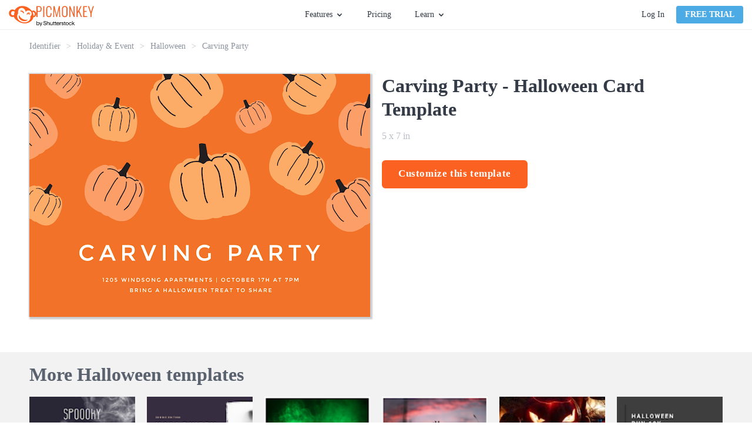

--- FILE ---
content_type: text/html; charset=utf-8
request_url: https://www.picmonkey.com/templates/holiday-and-event/halloween/carving-party-2100x1500
body_size: 26890
content:
<!DOCTYPE html><html lang="en"><head><meta charSet="utf-8"/><meta http-equiv="x-ua-compatible" content="ie=edge"/><meta name="viewport" content="width=device-width, initial-scale=1, shrink-to-fit=no"/><meta data-react-helmet="true" name="description" content="PicMonkey&#x27;s templates are the jumpstart you need to get your projects rolling—rock optional. Use them to make invites, business assets, and more."/><meta data-react-helmet="true" name="created" content="2026-01-21T11:15:42.923Z"/><meta data-react-helmet="true" name="revision" content="91db036"/><meta data-react-helmet="true" name="pm-env" content="production"/><meta data-react-helmet="true" property="fb:app_id" content="136479813131184"/><meta data-react-helmet="true" property="og:site_name" content="PicMonkey Templates"/><meta data-react-helmet="true" property="og:type" content="article"/><meta data-react-helmet="true" property="og:title" content="Free Carving Party Template - Customize with PicMonkey"/><meta data-react-helmet="true" property="og:description" content="PicMonkey&#x27;s templates are the jumpstart you need to get your projects rolling—rock optional. Use them to make invites, business assets, and more."/><meta data-react-helmet="true" property="og:url" content="https://www.picmonkey.com/templates/holiday-and-event/halloween/carving-party-2100x1500"/><meta data-react-helmet="true" property="og:image" content="https://lh3.googleusercontent.com/bvKv9w0XvvJkhmRmN9HSTJWXJuy2ipeYuwBQs2sy7fm4dZnzmg-D7NcOwRk_1bklwP9O3ullymfixxyEeMLAcOTF0OC1B8H0m9mU4jphpJe1MTI"/><meta data-react-helmet="true" property="article:publisher" content="https://www.facebook.com/pages/PicMonkey/363288993696707"/><meta data-react-helmet="true" property="og:locale" content="en_US"/><meta data-react-helmet="true" name="twitter:card" content="summary_large_image"/><meta data-react-helmet="true" name="twitter:site" content="@PicMonkeyApp"/><meta data-react-helmet="true" name="twitter:creator" content="@PicMonkeyApp"/><meta data-react-helmet="true" name="twitter:domain" content="PicMonkey Templates"/><meta data-react-helmet="true" name="twitter:title" content="Free Carving Party Template - Customize with PicMonkey"/><meta data-react-helmet="true" name="twitter:description" content="PicMonkey&#x27;s templates are the jumpstart you need to get your projects rolling—rock optional. Use them to make invites, business assets, and more."/><meta data-react-helmet="true" name="twitter:image" content="https://lh3.googleusercontent.com/bvKv9w0XvvJkhmRmN9HSTJWXJuy2ipeYuwBQs2sy7fm4dZnzmg-D7NcOwRk_1bklwP9O3ullymfixxyEeMLAcOTF0OC1B8H0m9mU4jphpJe1MTI"/><meta data-react-helmet="true" name="apple-itunes-app" content="app-id=1105556534"/><style data-href="https://cdn-fastly.picmonkey.com/component---src-templates-templates-details-page-tsx.05e48da3640c4311af89.css" data-identity="gatsby-global-css">.styles-module--button_blue--b9497,.styles-module--button_primary--c07f2,.styles-module--button_secondary--d1969,.styles-module--button_white--59a7c,.styles-module--button_yellow--45c1d{border:2px solid #fb6222;border-radius:6px;cursor:pointer;display:inline-block;font-size:17px;font-weight:700;padding:7px 40px;text-align:center;text-decoration:none;transition:all .3s ease-in-out}.styles-module--button_create--d294f,.styles-module--button_link_primary_large--6b148,.styles-module--button_primary_small--fa5a8{background-image:none;border:1px solid;border-radius:3px;box-shadow:none;cursor:pointer;display:inline-block;font-size:1.35rem;font-weight:700;line-height:18px;margin-bottom:0;min-width:8rem;text-align:center;text-decoration:none;text-transform:uppercase;touch-action:manipulation;-webkit-user-select:none;user-select:none;vertical-align:middle;white-space:nowrap}.styles-module--button_primary--c07f2{background:#fb6222;color:#fff}.styles-module--button_primary--c07f2:hover{background:#dd5326;border-color:#dd5326}.styles-module--button_primary_small--fa5a8{background:#fb6222;border-radius:4px;color:#fff;padding:5px 14px}.styles-module--button_primary_small--fa5a8:hover{background:#eb5e27;color:#fff}.styles-module--button_secondary--d1969{background:#fff;color:#fb6222}.styles-module--button_secondary--d1969:hover{border-color:#dd5326;color:#dd5326}.styles-module--button_yellow--45c1d{background:#fab117;border-color:#fab117;color:#fff}.styles-module--button_yellow--45c1d:hover{background:#ea9e18;border-color:#ea9e18;color:#fff}.styles-module--button_blue--b9497{background:#4caae4;border-color:#4caae4;color:#fff}.styles-module--button_blue--b9497:hover{background:#3694cd;border-color:#3694cd;color:#fff}.styles-module--button_blue--b9497:active{background-color:#217eb6;border-color:#217eb6;color:#fff}.styles-module--button_white--59a7c,.styles-module--button_white--59a7c:hover{background:transparent;border-color:#fff;color:#fff}.styles-module--button_create--d294f{background:#fff;border-color:#67707c;color:#343b46;font-size:14px;font-weight:400;padding:5px;text-transform:inherit;vertical-align:top;width:130px}.styles-module--button_create--d294f:hover{background:#fff;border-color:#3694cd;color:#3694cd}.styles-module--button_link_primary_large--6b148{background:#fb6222;color:#fff;display:block;margin:0 10px 20px 0;padding:14px 0}.styles-module--disabled--25e56{cursor:not-allowed;opacity:.3;pointer-events:none}.styles-module--checkbox_wrapper--aab07{border:1px solid #b2b2b2;border-radius:2px;cursor:pointer;display:inline-block;float:left;height:20px;margin-right:7px;position:relative;text-align:left;width:20px}.styles-module--checkbox_wrapper--aab07 .styles-module--checkbox--39927{display:none}.styles-module--checkbox_wrapper--aab07.styles-module--checked--a1eec:before{background:url("data:image/svg+xml;charset=utf8,%3Csvg xmlns='http://www.w3.org/2000/svg' viewBox='0 0 20 20'%3E%3Cpath fill='%2343b2cf' d='M7.8 15.8l-5.6-5.6 1.6-1.6 4 4 8.4-8.4 1.6 1.6'/%3E%3C/svg%3E") no-repeat;background-size:contain;content:"";display:block;height:20px;width:20px}.styles-module--link--465b7{cursor:pointer;font-weight:700;text-decoration:none;transition:all .3s ease-in-out}.styles-module--link--465b7.styles-module--orange--9650b{color:#fb6222}.styles-module--link--465b7.styles-module--orange--9650b.styles-module--landing_page--11436:hover:after,.styles-module--link--465b7.styles-module--orange--9650b:hover{color:#dd5326}.styles-module--link--465b7.styles-module--black--91956{color:#343b46}.styles-module--link--465b7.styles-module--black--91956.styles-module--landing_page--11436:hover:after,.styles-module--link--465b7.styles-module--black--91956:hover{color:#59626e}.styles-module--link--465b7.styles-module--white--63340,.styles-module--link--465b7.styles-module--white--63340.styles-module--landing_page--11436:hover:after,.styles-module--link--465b7.styles-module--white--63340:hover{color:#fff}.styles-module--link--465b7:hover{text-decoration:underline}.styles-module--link--465b7.styles-module--landing_page--11436{font-size:13px;letter-spacing:1.56px;line-height:1.85;position:relative;text-decoration:none;text-transform:uppercase}.styles-module--link--465b7.styles-module--landing_page--11436:after{border-style:solid;border-width:0 0 2px;bottom:-3px;content:"";left:0;position:absolute;width:100%}.cookie_consent-module--cookie_consent--566da{background:rgba(68,68,68,.9);bottom:0;display:flex;flex-direction:column;justify-content:center;left:0;overflow:scroll;position:fixed;right:0;text-align:center;top:0;z-index:10000}@media only screen and (max-width:576px)and (orientation:landscape){.cookie_consent-module--cookie_consent--566da{display:block;overflow:scroll}}.cookie_consent-module--dialog--66ba6{background:#fff;border-radius:6px;color:#343b46;margin:0 auto;max-width:365px;padding:40px 30px 30px;position:relative;width:100%}.cookie_consent-module--title--f27bf{color:#575c67;font-size:24px;font-weight:700;line-height:29px}.cookie_consent-module--content--09541{color:#595959;font-size:16px;line-height:1.4;padding:15px 0 0;text-align:center}.cookie_consent-module--consent--82279{font-size:16px;padding-top:22px;text-align:left}.cookie_consent-module--label--47b8d{bottom:5px;font-size:16px;line-height:25px;margin-left:28px;margin-top:3px;position:relative}.cookie_consent-module--submit--01640{margin-top:30px}.cookie_consent-module--submit--01640 a{font-size:16px;min-width:140px;padding:3px 0}@media(min-width:768px){.cookie_consent-module--label--47b8d{margin-top:5px}}.button-module--button_core--42c4b{background-image:none;border:1px solid;border-radius:3px;box-shadow:none;cursor:pointer;display:inline-block;font-size:1.35rem;font-weight:700;line-height:18px;margin-bottom:0;min-width:8rem;text-align:center;text-decoration:none;text-transform:uppercase;touch-action:manipulation;-webkit-user-select:none;user-select:none;vertical-align:middle;white-space:nowrap}.button-module--button_large--5b7c8{border:2px solid;border-radius:6px;font-size:17px;height:48px;letter-spacing:.6px;padding:12px 26px;text-transform:none}.button-module--button_large_primary_xc--c6e34{background-color:#fb6222;border-color:#fb6222;color:#fff}.button-module--button_large_primary_xc--c6e34:hover{background-color:#eb5e27;border-color:#eb5e27}.button-module--button_large_primary_xc--c6e34:active{background-color:#dd5326;border-color:#dd5326}.button-module--button_large_primary_xc--c6e34.button-module--outlined--3f30a{background-color:#fff;color:#fb6222}.button-module--button_large_primary_xc--c6e34.button-module--outlined--3f30a:hover{background-color:#fff;color:#dd5326}.button-module--button_large_primary_xc--c6e34.button-module--outlined--3f30a:active{background-color:#edeef0;color:#dd5326}.button-module--button_glazier_xc--dfbd3{background-color:#4caae4;border-color:#4caae4;color:#fff}.button-module--button_glazier_xc--dfbd3:hover{background-color:#3694cd;border-color:#3694cd}.button-module--button_glazier_xc--dfbd3:active{background-color:#217eb6;border-color:#217eb6}.button-module--button_small_primary_glazier_xc--3eba7{padding:5px 14px}.button-module--button_large_secondary_xc--528b1{background-color:#f8f9f9;border:1px solid #d9dbdf;border-radius:3px;color:#343b46;font-size:16px;font-weight:400;padding:12px 26px;text-transform:none}.button-module--button_large_secondary_xc--528b1:hover{background-color:#edeef0;border-color:#d9dbdf}.button-module--button_large_secondary_xc--528b1:active{background-color:#e2e4e7;border-color:#d9dbdf}.button-module--button_create--cb44a{background-color:#fff;border-color:#67707c;color:#343b46;font-size:14px;font-weight:400;letter-spacing:normal;padding:5px;text-transform:none;vertical-align:top;width:108px}.button-module--button_create--cb44a:hover{background-color:#fff;border-color:#3694cd;color:#3694cd}.button-module--button_small_primary--f09b1{background:#fb6222;color:#fff;padding:5px 14px}.button-module--link_large_primary--c1f54{background:#fb6222;color:#fff;display:block;margin:0 10px 20px 0;padding:14px 0}.button-module--button_large_primary--2d623{background:#fb6222;color:#fff;height:40px;padding:9px 14px 11px}.button-module--blog_button_core--82da3{background-color:#fab117;background-image:none;border:0;border-color:#fab117;border-radius:6px;color:#fff;cursor:pointer;display:inline-block;font-size:1.7rem;font-weight:700;height:auto;letter-spacing:.6px;line-height:2rem;margin:0 10px 20px 0;max-width:100%;padding:14px 26px;position:relative;text-decoration:none;text-shadow:none;transition:all .3s ease-out;vertical-align:middle}.button-module--button_blog--66fd5{background-color:#fab117;border-color:#fab117;color:#fff}.button-module--button_blog_orange--5cbb8{background:#fb6222;border-color:#fff;color:#fff}.button-module--button_blog_orange_outlined--f3faa{background:transparent;border:2px solid #fb6222;color:#fb6222}.button-module--button_plans_page_switch_period--c8e5d{border:none;color:#4caae4;font-size:16px;font-weight:700;padding:6px 0;text-transform:none}.button-module--button_plans_page_switch_period--c8e5d:hover{text-decoration:underline}.styles-module--positioner--1b40c{position:absolute}.styles-module--container--d0849{min-width:160px;overflow:hidden;text-align:left}.styles-module--container--d0849.styles-module--narrow_container--ec02a{min-width:120px;width:120px}.styles-module--context_menu_container--0d3fa{min-width:0;overflow:visible}.styles-module--list--c0c45{background-color:#fff;border:1px solid #d9dbdf;box-shadow:2px 2px 5px rgba(0,0,0,.33);min-width:160px;transition-duration:.15s;transition-property:transform,opacity;transition-timing-function:ease}.styles-module--list--c0c45.styles-module--dropdown--50d01,.styles-module--list--c0c45.styles-module--dropdown_light--3dcf4{border-top:2px solid #4caae4;padding-bottom:0}.styles-module--list--c0c45.styles-module--dropdown_light--3dcf4{border-width:1px}.styles-module--list--c0c45.styles-module--context_menu--b97ae{border:1px solid #b9bdc4;box-shadow:0 2px 4px 0 rgba(0,0,0,.3);min-width:0;padding:0}.styles-module--list--c0c45.styles-module--slide_right--643b9{background:#343b46;border:0;bottom:0;height:100%;left:0;padding:20px 20px 15px;position:absolute;right:0;width:0}.styles-module--list--c0c45.styles-module--slideup--7e7c7{border-bottom:2px solid #4caae4;min-width:120px;padding:0;position:absolute}.styles-module--open--9035b .styles-module--list--c0c45{opacity:1;transform:translate(0)}.styles-module--open--9035b .styles-module--list--c0c45.styles-module--slide_right--643b9{height:100%;width:255px}.styles-module--open--9035b .styles-module--list--c0c45.styles-module--slideup--7e7c7{height:auto;width:100%}.styles-module--open--9035b.styles-module--anchored_top--3ccf1 .styles-module--list--c0c45{border-top:1px solid #d9dbdf}.styles-module--open--9035b.styles-module--anchored_top--3ccf1 .styles-module--list--c0c45.styles-module--dropdown--50d01{border-bottom:2px solid #4caae4}.styles-module--open--9035b.styles-module--anchored_top--3ccf1 .styles-module--list--c0c45.styles-module--dropdown_light--3dcf4{border-bottom:1px solid #4caae4}.styles-module--closed--9a6a8 .styles-module--list--c0c45{opacity:0}.styles-module--closed--9a6a8.styles-module--anchored_bottom--1163e .styles-module--list--c0c45:not(.styles-module--slideup--7e7c7){transform:translateY(-110%)}.styles-module--closed--9a6a8.styles-module--anchored_top--3ccf1 .styles-module--list--c0c45{transform:translateY(110%)}.styles-module--list_title--4af77{background-color:#fff;height:26px;justify-content:space-between;line-height:20px;line-height:26px;padding-left:10px;padding-right:10px;padding-top:0}.styles-module--list_item--bc32b,.styles-module--list_title--4af77{align-items:center;display:flex;font-family:Lato,"sans-serif";font-size:14px;font-style:normal;font-weight:400;white-space:nowrap}.styles-module--list_item--bc32b{fill:#343b46;color:#343b46;cursor:pointer;height:36px;line-height:20px;padding:10px 15px}.styles-module--list_item--bc32b:last-of-type{height:41px;padding-bottom:15px}.styles-module--list_item--bc32b.styles-module--zoom_percent--6c13b{font-family:Lato,"sans-serif";font-size:14px;font-style:normal;font-weight:400;line-height:20px;padding:10px 27px 10px 25px}.styles-module--list_item--bc32b svg{height:30px;margin-left:0;margin-right:10px;vertical-align:middle;width:30px}.styles-module--list_item--bc32b span{margin-left:10px;vertical-align:middle}.styles-module--list_item--bc32b.styles-module--active--37a52,.styles-module--list_item--bc32b.styles-module--active--37a52:active,.styles-module--list_item--bc32b.styles-module--active--37a52:hover{background-color:#eff9ff}.styles-module--list_item--bc32b.styles-module--hover--ec4c8:hover{background-color:#edeef0}.styles-module--list_item--bc32b:active{background-color:#e2e4e7}.styles-module--list_item--bc32b.styles-module--highlight--c5159{color:#fb6222;font-weight:700}.styles-module--list_item--bc32b.styles-module--disabled--fcea2:active,.styles-module--list_item--bc32b.styles-module--disabled--fcea2:hover{background-color:#fff}.styles-module--list_item--bc32b.styles-module--disabled--fcea2{fill:#b9bdc4;background-color:transparent;border-color:transparent;color:#b9bdc4;cursor:default}.styles-module--list_item--bc32b.styles-module--disabled--fcea2.styles-module--hover--ec4c8:hover,.styles-module--list_item--bc32b.styles-module--disabled--fcea2:active{fill:#b9bdc4;background-color:#edeef0;border-color:#edeef0;color:#b9bdc4}.styles-module--menu_separator--24586{background:#e2e4e7;height:1px}.styles-module--bottom--59624{bottom:0;position:absolute;width:100%}.styles-module--nested_menu_header--1b3cf{align-items:center;background-color:#f8f9f9;border-bottom:1px solid #e2e4e7;display:flex;font-family:Lato,"sans-serif";font-size:12px;font-style:normal;font-weight:700;height:36px;line-height:16px;text-transform:uppercase}.styles-module--nested_menu_header--1b3cf .styles-module--go_back_icon--c2c30{fill:#474f5b;cursor:pointer;height:30px;width:30px}.styles-module--nested_menu_header--1b3cf span{color:#67707c}.anchor_positioner-module--positioner--d96dd{position:absolute}.backdrop-module--backdrop--09a50{bottom:0;left:0;position:fixed;right:0;top:0}.backdrop-module--backdrop--09a50.backdrop-module--editor_modal_backdrop--a0f5e{align-items:center;display:flex}.backdrop-module--backdrop--09a50.backdrop-module--layer_modal--c6c71{overflow:auto;transition:opacity .25s ease;z-index:10000}.backdrop-module--backdrop--09a50.backdrop-module--layer_modal--c6c71.backdrop-module--above_editor_modal--915ba{z-index:620}.backdrop-module--backdrop--09a50.backdrop-module--layer_modal--c6c71.backdrop-module--visible--43f3b{opacity:1}.backdrop-module--backdrop--09a50.backdrop-module--layer_modal--c6c71.backdrop-module--hidden--6ac21{opacity:0}.backdrop-module--backdrop--09a50.backdrop-module--layer_dropdown--91bf1{z-index:500}.backdrop-module--backdrop--09a50.backdrop-module--layer_popover--0b731{z-index:400}.backdrop-module--backdrop--09a50.backdrop-module--layer_eyedropper--03c30{z-index:700}.backdrop-module--backdrop--09a50.backdrop-module--layer_coachmark--d822d{z-index:8900}.backdrop-module--backdrop--09a50.backdrop-module--color_transparent--615e0{background:transparent}.backdrop-module--backdrop--09a50.backdrop-module--color_translucent--3b924{background:hsla(180,8%,97%,.95)}.backdrop-module--backdrop--09a50.backdrop-module--disabled--238af{position:static}.backdrop-module--backdrop--09a50.backdrop-module--use_portal--d4003{z-index:500}.backdrop-module--click_away--9907e{bottom:0;left:0;position:fixed;right:0;top:0}.backdrop-module--click_away--9907e.backdrop-module--disabled--238af{position:static}.backdrop-module--click_away--9907e.backdrop-module--above_editor_modal--915ba{z-index:620}body.mobile .backdrop-module--backdrop--09a50.backdrop-module--color_translucent--3b924{background:rgba(52,59,70,.95)}.nav_menu-module--menu_button--b1ef2{display:flex;font-family:Lato,"sans-serif";font-size:14px;font-style:normal;font-weight:400;height:30px;line-height:20px;line-height:30px}.nav_menu-module--menu_button--b1ef2.nav_menu-module--open--65fc8,.nav_menu-module--menu_button--b1ef2:hover{fill:#3694cd;color:#3694cd;cursor:pointer}.nav_menu-module--menu_button--b1ef2.nav_menu-module--open--65fc8 .nav_menu-module--caret--4e8dc,.nav_menu-module--menu_button--b1ef2:hover .nav_menu-module--caret--4e8dc{fill:#3694cd}.nav_menu-module--menu_button--b1ef2.nav_menu-module--open--65fc8 .nav_menu-module--caret--4e8dc{transform:rotate(180deg)}.nav_menu-module--caret--4e8dc{fill:#343b46;margin:11px 0 0 5px;transition:transform 325ms ease}.nav_menu-module--menu_item--4c32e{width:180px}.nav_menu-module--menu_list_hidden--cc61e{display:none}.account-module--account--3468f{display:flex;position:relative}.account-module--dropdown_large--e90d6{align-items:center;display:flex;justify-content:center;position:relative}.account-module--username--841fb{cursor:pointer;font-size:14px;font-style:normal;font-weight:400;margin-left:20px;margin-right:5px;max-width:140px;overflow:hidden;text-overflow:ellipsis;white-space:nowrap}.account-module--caret--6c390{margin-top:1px;transition:transform 325ms ease}.account-module--dropdown_open--074b1 .account-module--caret--6c390{transform:rotate(-180deg)}.account-module--bar_separator--8542b{background-color:#d9dbdf;margin:0 20px;width:1px}.account-module--login_link--c7c7a{color:#343b46;cursor:pointer;font-size:14px;font-style:normal;font-weight:400;margin:0 20px 0 0;text-decoration:none;transition:all .1s ease-in;white-space:nowrap}.account-module--login_link--c7c7a:hover{color:#4caae4}.google_one_tap_login-module--one_tap_login_container--5f786{height:0;position:fixed;right:400px;top:50px;width:0;z-index:9999}.google_one_tap_login-module--one_tap_login_container--5f786.google_one_tap_login-module--with_banner--0f010{top:90px}.avatar-module--avatar--bb43e{border:1px solid #b9bdc4;border-radius:50%;display:block;height:25px;margin-right:0;width:25px}.avatar-module--avatar--bb43e.avatar-module--avatar_variant_large--b39d3{height:50px;width:50px}.avatar-module--avatar_empty--530d3{align-items:center;border:1px solid #343b46;border-radius:50%;color:#343b46;cursor:pointer;display:flex;font-size:1.4rem;height:25px;justify-content:center;text-decoration:none;width:25px}.avatar-module--avatar_empty--530d3.avatar-module--avatar_variant_large--b39d3{border:3px solid #67707c;color:#67707c;font-size:3rem;height:50px;width:50px}.overlay_nav-module--overlay_container--8a357{background:rgba(52,59,70,.6);height:100vh;left:0;overflow:hidden;position:fixed;top:0;transform-origin:top right;transition-duration:.15s;transition-property:transform,opacity;transition-timing-function:ease;width:100vw;will-change:transform,opacity;z-index:7000}.overlay_nav-module--overlay_container--8a357.overlay_nav-module--overlay_container_closed--a80bd{opacity:0;pointer-events:none;transform:scale(.5) translateX(100%)}.overlay_nav-module--overlay_container--8a357.overlay_nav-module--overlay_container_open--9198a{opacity:1;pointer-events:auto;transform:none}.overlay_nav-module--overlay_container--8a357 .overlay_nav-module--overlay_contents_container--d746f{background:#f8f9f9;height:100%;overflow-y:auto;position:absolute;right:0;top:0;width:300px}.overlay_nav-module--overlay_contents--8d69f{margin:40px 20px 20px}.overlay_nav-module--close_icon--c1275{stroke:#343b46!important;position:absolute;right:20px;top:15px}.overlay_nav-module--divider--5db1d{background-color:#d9dbdf;border:0;height:1px;margin-bottom:20px;margin-top:20px}.overlay_nav-module--section--95083{margin-bottom:20px;margin-top:20px}a.overlay_nav-module--trial_button--e2ab7{border:none;display:block;font-family:Lato,"sans-serif";font-size:16px;font-style:normal;font-weight:700;line-height:22px;margin-bottom:20px;text-align:center;text-transform:none}.overlay_nav-module--avatar--1a33c{border-radius:50%;color:inherit;overflow:hidden;text-decoration:none}.overlay_nav-module--avatar--1a33c .overlay_nav-module--profile_image--9f008{border:1px solid #b9bdc4;border-radius:50%;display:block}.overlay_nav-module--overlay_link--5ec2e{text-decoration:none}.overlay_nav-module--overlay_link_container--565dc{align-items:center;display:flex;margin:5px 0 5px 20px}.overlay_nav-module--overlay_link_link--3153a{color:#343b46;font-family:Lato,"sans-serif";font-size:16px;font-style:normal;font-weight:400;height:30px;line-height:22px;line-height:30px;text-decoration:none}.overlay_nav-module--overlay_link_link--3153a.overlay_nav-module--active--776d0{color:#4caae4}.overlay_nav-module--overlay_expand_control--5750a{align-items:center;display:flex;margin-left:0}.overlay_nav-module--overlay_caret--716ec{fill:#343b46;margin-right:5px;transition:transform .25s ease}.overlay_nav-module--overlay_caret--716ec.overlay_nav-module--overlay_caret_collapsed--17ff2{transform:rotate(-90deg)}.overlay_nav-module--overlay_caret--716ec.overlay_nav-module--overlay_caret_expanded--dd694{transform:rotate(0)}.overlay_nav-module--overlay_link_icon--9b864{border-radius:4px;box-shadow:1px 1px 1px #edeef0;height:40px;margin-right:10px;overflow:hidden;width:40px}.overlay_nav-module--overlay_link_icon--9b864 svg{height:40px;width:40px}.overlay_nav-module--overlay_sublinks--1e68f{padding-left:20px;transition:all .25s ease}.overlay_nav-module--overlay_sublinks--1e68f.overlay_nav-module--overlay_sublinks_collapsed--a0dfa{display:none;height:0;opacity:0}.overlay_nav-module--overlay_sublinks--1e68f.overlay_nav-module--overlay_sublinks_expanded--e53ac{opacity:1}.overlay_nav-module--overlay_sublinks--1e68f hr{border-color:#d9dbdf;margin:0 0 0 10px}.overlay_nav-module--overlay_account--7377a{display:flex}.overlay_nav-module--overlay_avatar--0466b{margin:0 10px 0 15px}.overlay_nav-module--overlay_greeting--47095{color:#343b46;padding-top:15px;word-break:break-word}.banner-module--banner--003aa,.overlay_nav-module--overlay_greeting--47095{font-family:Lato,"sans-serif";font-size:16px;font-style:normal;font-weight:400;line-height:22px}.banner-module--banner--003aa{align-items:center;background:#4caae4;color:#fff;display:flex;flex-shrink:0;height:40px;justify-content:center}.banner-module--banner--003aa.banner-module--small--12c30{font-family:Lato,"sans-serif";font-size:14px;font-style:normal;font-weight:400;line-height:20px}.banner-module--banner--003aa.banner-module--error--5f0c0{background:#e74c3c}.banner-module--banner--003aa.banner-module--popover--edfb9{left:0;position:absolute;right:0;top:0;transform:translateY(-100%);transition:transform .25s ease-out;z-index:101}.banner-module--banner--003aa.banner-module--popover--edfb9.banner-module--show--5c1a9{transform:translateY(0)}.banner-module--banner--003aa .banner-module--error_icon--32c75 path,.banner-module--banner--003aa .banner-module--info_icon--bb1be path:nth-of-type(2){fill:#fff}.banner-module--banner--003aa .banner-module--info_icon--bb1be path:nth-of-type(3){fill:#4caae4}.banner-module--banner--003aa .banner-module--text--2f509{margin-right:12px}.banner-module--banner--003aa .banner-module--text--2f509 a{color:#fff}.banner-module--banner--003aa .banner-module--close--32846{fill:#fff;cursor:pointer;position:absolute;right:15px}.banner-module--link--331a6{cursor:pointer;font-weight:700;margin-left:5px;text-decoration:underline}body.mobile .banner-module--banner--003aa{height:80px}body.mobile .banner-module--banner--003aa .banner-module--info_icon--bb1be{flex:1 1}body.mobile .banner-module--banner--003aa .banner-module--text--2f509{flex:5 1;font-size:14px;line-height:1.25;text-align:center}body.mobile .banner-module--banner--003aa .banner-module--close--32846{flex:1 1;position:static;right:auto}body.desktop .banner-module--banner--003aa.banner-module--small--12c30 .banner-module--info_icon--bb1be{height:30px;margin:0 10px 0 0;width:30px}body.desktop .banner-module--banner--003aa.banner-module--small--12c30 .banner-module--close--32846{height:26px;right:7px;width:26px}.styles-module--navigation_placeholder--56469{background:#fff;border-bottom:1px solid #edeef0;height:51px}.styles-module--navigation_placeholder--56469.styles-module--maintenance_banner_offset--f0bb5{margin-top:40px}.styles-module--navigation_container--fda07{background:#fff;height:51px;position:relative}.styles-module--navigation_container--fda07.styles-module--navigation_container_inline--a37d4{border-bottom:1px solid #edeef0}.styles-module--navigation_container--fda07.styles-module--navigation_container_sticky--8d946{position:fixed;top:0;width:100%;z-index:200}.styles-module--navigation_container--fda07.styles-module--maintenance_banner_offset--f0bb5{top:40px}.styles-module--navigation--f0c5d{background:#fff;border-bottom:1px solid #edeef0;display:flex;flex-direction:row;height:51px;justify-content:space-between;left:0;padding:0 15px;position:absolute;right:0;top:0;z-index:7000}.styles-module--nav_left--fd4d0{align-items:center;display:flex;flex-grow:1;flex-shrink:1;justify-content:flex-start}@media(min-width:576px){.styles-module--nav_left--fd4d0{min-width:33%;padding-right:10px}}@media(min-width:768px){.styles-module--nav_left--fd4d0{padding-right:20px}}.styles-module--logo--9a1e8{align-items:center;column-gap:5px;display:flex;margin-right:5px}@media(min-width:576px){.styles-module--logo--9a1e8{margin-right:5px}}@media(min-width:820px){.styles-module--logo--9a1e8{margin-right:25px}}.styles-module--picmonkey_logo--ef998{fill:#fb6222;display:block}.styles-module--picmonkey_text--a64ca{fill:#fb6222;display:block;margin-top:5px}@media(min-width:576px){.styles-module--picmonkey_text--a64ca{display:none}}@media(min-width:820px){.styles-module--picmonkey_text--a64ca{display:block}}.styles-module--create_button--bfb2c{display:none}@media(min-width:576px){.styles-module--create_button--bfb2c{display:block}}.styles-module--nav_center--d4992{display:none;flex-grow:0;flex-shrink:0}@media(min-width:576px){.styles-module--nav_center--d4992{display:block}}.styles-module--nav_center--d4992 ul{align-items:center;display:flex;flex:1 1;height:100%;justify-content:center;list-style:none}.styles-module--nav_center--d4992 li{display:flex;font-size:inherit;line-height:inherit}.styles-module--nav_center--d4992 ul{margin:0;padding:0}.styles-module--nav_center--d4992 li{margin:0 15px;padding:0}@media(min-width:992px){.styles-module--nav_center--d4992 li{margin:0 20px}}.styles-module--nav_center--d4992 a{color:#343b46;cursor:pointer;font-size:14px;font-style:normal;font-weight:400;text-decoration:none;transition:all .2s ease-in-out}.styles-module--nav_center--d4992 a:hover{color:#4caae4}.styles-module--nav_center--d4992 li:last-of-type a{margin-right:0}.styles-module--nav_right--573bf{align-items:center;background:#fff;color:#343b46;display:none;flex-grow:1;flex-shrink:1;justify-content:flex-end;padding-left:20px}@media(min-width:768px){.styles-module--nav_right--573bf{min-width:33%}}@media(min-width:576px){.styles-module--nav_right--573bf{display:flex}}.styles-module--nav_hamburger--5ce6c{align-items:center;display:flex;flex-grow:0;flex-shrink:0;justify-content:flex-end;padding-right:10px}@media(min-width:576px){.styles-module--nav_hamburger--5ce6c{display:none}}.styles-module--nav_hamburger--5ce6c .styles-module--hamburger_icon--deb3c{fill:#343b46;display:block;height:24px;width:24px}.styles-module--banner_container--6d65a{width:100%}.styles-module--banner_container--6d65a.styles-module--sticky_banner_container--150bd{position:fixed;top:0;z-index:200}body.mobile .styles-module--navigation_placeholder--56469.styles-module--maintenance_banner_offset--f0bb5{margin-top:80px}body.mobile .styles-module--navigation_container--fda07.styles-module--maintenance_banner_offset--f0bb5{top:80px}.styles-module--footer--9953f{background:#2e343e;padding:60px 0}.styles-module--footer_content--6c2fe{line-height:22px;margin:0 auto;position:relative}@media(min-width:0px){.styles-module--footer_content--6c2fe{width:90%}}@media(min-width:576px){.styles-module--footer_content--6c2fe{width:532px}}@media(min-width:768px){.styles-module--footer_content--6c2fe{width:748px}}@media(min-width:992px){.styles-module--footer_content--6c2fe{width:964px}}@media(min-width:1200px){.styles-module--footer_content--6c2fe{width:1180px}}@media(min-width:992px){.styles-module--footer_content--6c2fe{display:flex;flex-direction:row-reverse;justify-content:space-between}}@media(min-width:768px){.styles-module--nav_blocks_container--68bd4{margin:0 -20px}}@media(min-width:1200px){.styles-module--nav_blocks_container--68bd4{margin:0 -40px}}.styles-module--navigation--1f36c{display:block;margin-right:0;margin-top:40px;text-align:center;width:100%}.styles-module--navigation--1f36c.styles-module--hide_on_xs--e7058{display:none}@media(min-width:576px){.styles-module--navigation--1f36c.styles-module--hide_on_xs--e7058{display:block}}@media(min-width:768px){.styles-module--navigation--1f36c{display:inline-block;margin:0 20px;text-align:left;vertical-align:top;width:auto}.styles-module--navigation--1f36c.styles-module--hide_on_xs--e7058{display:inline-block}}@media(min-width:1200px){.styles-module--navigation--1f36c{margin:0 40px}}.styles-module--nav_list--2e5d1{list-style:none;margin:0;padding:0}.styles-module--nav_list--2e5d1 .styles-module--headline--62fdb{color:#c2c6cc;font-size:16px;font-weight:700;padding-bottom:15px;text-transform:uppercase}.styles-module--navigation_item--768e2{color:#c2c6cc;font-size:16px;margin-bottom:0;padding-bottom:18px}.styles-module--navigation_item--768e2 .styles-module--link--de4a5{color:#c2c6cc;text-decoration:none}.styles-module--navigation_item--768e2 .styles-module--link--de4a5:hover{color:#4caae4}.styles-module--social_navigation--2779f{margin:0 auto;text-align:center;width:280px}@media(min-width:576px){.styles-module--social_navigation--2779f{width:532px}}@media(min-width:992px){.styles-module--social_navigation--2779f{margin:0 -20px;text-align:right;width:280px}}.styles-module--icon_wrapper--fd0a4{align-items:center;border:2px solid #c2c6cc;border-radius:50%;display:inline-flex;height:48px;justify-content:center;margin:0 20px 42px;vertical-align:top;width:48px}.styles-module--icon_wrapper--fd0a4:hover{background-color:#4caae4;border-color:#4caae4}.styles-module--icon_wrapper--fd0a4:hover svg{fill:#fff}.styles-module--icon_wrapper--fd0a4 svg{fill:#c2c6cc;display:block;height:26px;overflow:hidden}.styles-module--icon_wrapper--fd0a4 .styles-module--small_icon--c9cfd{height:20px}.styles-module--horizontal_navigation--5e177{color:#67707c;font-size:16px;letter-spacing:.5px;padding:40px 0 30px;text-align:center}.page_container-module--page_content_container_default--8a854{position:relative;z-index:199}.link-module--link--285be{color:#fb6222;cursor:pointer;font-size:20px;font-weight:700;line-height:150%;text-decoration:none}.link-module--link--285be.link-module--link_orange--adb2b{color:#fb6222}.link-module--link--285be.link-module--link_orange--adb2b:hover{color:#dd5326}.link-module--link--285be.link-module--link_orange--adb2b:focus{color:#52acc7}.link-module--link--285be.link-module--link_blue--31646{color:#5bc0de}.link-module--link--285be.link-module--link_blue--31646:hover{color:#52acc7}.styles-module--breadcrumbs_container--5394f{display:flex;flex-wrap:wrap;justify-content:center;line-height:20px;min-height:30px}@media(min-width:768px){.styles-module--breadcrumbs_container--5394f{justify-content:flex-start}}.styles-module--breadcrumbs_container--5394f.styles-module--breadcrumbs_container_detail--51845{margin:15px auto 30px;position:relative}@media(min-width:0px){.styles-module--breadcrumbs_container--5394f.styles-module--breadcrumbs_container_detail--51845{width:90%}}@media(min-width:576px){.styles-module--breadcrumbs_container--5394f.styles-module--breadcrumbs_container_detail--51845{width:532px}}@media(min-width:768px){.styles-module--breadcrumbs_container--5394f.styles-module--breadcrumbs_container_detail--51845{width:748px}}@media(min-width:992px){.styles-module--breadcrumbs_container--5394f.styles-module--breadcrumbs_container_detail--51845{width:964px}}@media(min-width:1200px){.styles-module--breadcrumbs_container--5394f.styles-module--breadcrumbs_container_detail--51845{width:1180px}}.styles-module--breadcrumbs_container--5394f.styles-module--breadcrumbs_container_category--e964b{position:absolute;top:15px;width:100%;z-index:100}.styles-module--breadcrumbs_container--5394f .styles-module--breadcrumb--a3085{font-family:Lato,"sans-serif";font-size:14px;font-style:normal;font-weight:400;line-height:20px;text-decoration:none;white-space:nowrap}.styles-module--breadcrumbs_container--5394f .styles-module--breadcrumb--a3085.styles-module--breadcrumb_without_href--47103{color:#8c939e;cursor:text}.styles-module--breadcrumbs_container--5394f .styles-module--breadcrumb--a3085.styles-module--breadcrumb_with_href--19608{color:#8c939e;cursor:pointer}.styles-module--breadcrumbs_container--5394f .styles-module--breadcrumb--a3085.styles-module--breadcrumb_with_href--19608:hover{color:#3694cd}.styles-module--breadcrumbs_container--5394f .styles-module--breadcrumb--a3085.styles-module--breadcrumb_with_href--19608:active{color:#217eb6}.styles-module--separator--08da6{color:#b9bdc4;font-family:Lato,"sans-serif";font-size:14px;font-style:normal;font-weight:400;line-height:20px;margin:0 10px}.more_templates_banner-module--banner--99662{display:flex;flex-direction:column;margin-top:40px}.more_templates_banner-module--text_row--05425{display:flex;flex-direction:row;padding-left:30px}@media(min-width:768px){.more_templates_banner-module--text_row--05425{max-width:400px;padding-left:0}}.more_templates_banner-module--button_row--2fe3b{text-align:center}@media(min-width:768px){.more_templates_banner-module--button_row--2fe3b{text-align:left}}.more_templates_banner-module--text--b856c{color:#343b46;font-size:17px;line-height:1.5;text-align:left}.more_templates_banner-module--orange_laptop_icon--bec3b{fill:#fb6222;height:50px!important;padding-right:15px;width:100px!important}.more_templates_banner-module--button--3f680{margin-top:15px}.styles-module--column--f73d0{padding:0 10px;width:100%}@media(min-width:0px){.styles-module--col_xs_1--744a8{flex:0 0 8.3333333333%;max-width:8.3333333333%}.styles-module--col_xs_2--f5aaa{flex:0 0 16.6666666667%;max-width:16.6666666667%}.styles-module--col_xs_3--6d830{flex:0 0 25%;max-width:25%}.styles-module--col_xs_4--72d1c{flex:0 0 33.3333333333%;max-width:33.3333333333%}.styles-module--col_xs_5--472a5{flex:0 0 41.6666666667%;max-width:41.6666666667%}.styles-module--col_xs_6--804f3{flex:0 0 50%;max-width:50%}.styles-module--col_xs_7--28d29{flex:0 0 58.3333333333%;max-width:58.3333333333%}.styles-module--col_xs_8--ecfb9{flex:0 0 66.6666666667%;max-width:66.6666666667%}.styles-module--col_xs_9--887cb{flex:0 0 75%;max-width:75%}.styles-module--col_xs_10--ca813{flex:0 0 83.3333333333%;max-width:83.3333333333%}.styles-module--col_xs_11--945a2{flex:0 0 91.6666666667%;max-width:91.6666666667%}.styles-module--col_xs_12--b4d81{flex:0 0 100%;max-width:100%}}@media(min-width:576px){.styles-module--col_sm_1--b233b{flex:0 0 8.3333333333%;max-width:8.3333333333%}.styles-module--col_sm_2--4118e{flex:0 0 16.6666666667%;max-width:16.6666666667%}.styles-module--col_sm_3--52332{flex:0 0 25%;max-width:25%}.styles-module--col_sm_4--ae067{flex:0 0 33.3333333333%;max-width:33.3333333333%}.styles-module--col_sm_5--96e09{flex:0 0 41.6666666667%;max-width:41.6666666667%}.styles-module--col_sm_6--cb46f{flex:0 0 50%;max-width:50%}.styles-module--col_sm_7--de3c3{flex:0 0 58.3333333333%;max-width:58.3333333333%}.styles-module--col_sm_8--e0b84{flex:0 0 66.6666666667%;max-width:66.6666666667%}.styles-module--col_sm_9--289e8{flex:0 0 75%;max-width:75%}.styles-module--col_sm_10--88111{flex:0 0 83.3333333333%;max-width:83.3333333333%}.styles-module--col_sm_11--302bf{flex:0 0 91.6666666667%;max-width:91.6666666667%}.styles-module--col_sm_12--b3faa{flex:0 0 100%;max-width:100%}}@media(min-width:768px){.styles-module--col_md_1--31095{flex:0 0 8.3333333333%;max-width:8.3333333333%}.styles-module--col_md_2--e2833{flex:0 0 16.6666666667%;max-width:16.6666666667%}.styles-module--col_md_3--c93f5{flex:0 0 25%;max-width:25%}.styles-module--col_md_4--e0d1b{flex:0 0 33.3333333333%;max-width:33.3333333333%}.styles-module--col_md_5--c7cd7{flex:0 0 41.6666666667%;max-width:41.6666666667%}.styles-module--col_md_6--0f6f9{flex:0 0 50%;max-width:50%}.styles-module--col_md_7--77a04{flex:0 0 58.3333333333%;max-width:58.3333333333%}.styles-module--col_md_8--3d51c{flex:0 0 66.6666666667%;max-width:66.6666666667%}.styles-module--col_md_9--28c41{flex:0 0 75%;max-width:75%}.styles-module--col_md_10--b2529{flex:0 0 83.3333333333%;max-width:83.3333333333%}.styles-module--col_md_11--9895a{flex:0 0 91.6666666667%;max-width:91.6666666667%}.styles-module--col_md_12--d8fc0{flex:0 0 100%;max-width:100%}}@media(min-width:992px){.styles-module--col_lg_1--65127{flex:0 0 8.3333333333%;max-width:8.3333333333%}.styles-module--col_lg_2--16b51{flex:0 0 16.6666666667%;max-width:16.6666666667%}.styles-module--col_lg_3--83909{flex:0 0 25%;max-width:25%}.styles-module--col_lg_4--40577{flex:0 0 33.3333333333%;max-width:33.3333333333%}.styles-module--col_lg_5--47701{flex:0 0 41.6666666667%;max-width:41.6666666667%}.styles-module--col_lg_6--1765f{flex:0 0 50%;max-width:50%}.styles-module--col_lg_7--67e7b{flex:0 0 58.3333333333%;max-width:58.3333333333%}.styles-module--col_lg_8--153f4{flex:0 0 66.6666666667%;max-width:66.6666666667%}.styles-module--col_lg_9--4f732{flex:0 0 75%;max-width:75%}.styles-module--col_lg_10--0ab43{flex:0 0 83.3333333333%;max-width:83.3333333333%}.styles-module--col_lg_11--6ee3e{flex:0 0 91.6666666667%;max-width:91.6666666667%}.styles-module--col_lg_12--25415{flex:0 0 100%;max-width:100%}}@media(min-width:1200px){.styles-module--col_xl_1--afc08{flex:0 0 8.3333333333%;max-width:8.3333333333%}.styles-module--col_xl_2--e8720{flex:0 0 16.6666666667%;max-width:16.6666666667%}.styles-module--col_xl_3--6f1bc{flex:0 0 25%;max-width:25%}.styles-module--col_xl_4--4dbfd{flex:0 0 33.3333333333%;max-width:33.3333333333%}.styles-module--col_xl_5--d1bc7{flex:0 0 41.6666666667%;max-width:41.6666666667%}.styles-module--col_xl_6--84e6a{flex:0 0 50%;max-width:50%}.styles-module--col_xl_7--e160e{flex:0 0 58.3333333333%;max-width:58.3333333333%}.styles-module--col_xl_8--ff833{flex:0 0 66.6666666667%;max-width:66.6666666667%}.styles-module--col_xl_9--d2f24{flex:0 0 75%;max-width:75%}.styles-module--col_xl_10--6d117{flex:0 0 83.3333333333%;max-width:83.3333333333%}.styles-module--col_xl_11--46905{flex:0 0 91.6666666667%;max-width:91.6666666667%}.styles-module--col_xl_12--02642{flex:0 0 100%;max-width:100%}}.styles-module--container--89680{margin-left:auto;margin-right:auto;max-width:750px;padding-left:23px;padding-right:23px;width:100%}@media(min-width:576px){.styles-module--container--89680{max-width:940px}}@media(min-width:768px){.styles-module--container--89680{max-width:1170px}}.styles-module--row--8e0ea{display:flex;flex-wrap:wrap;margin-left:-10px;margin-right:-10px}.links_block-module--wrapper--0015e{background:#fff;padding:85px 0}.links_block-module--wrapper--0015e.links_block-module--colors_variant--3f2af{padding:0 0 85px}.links_block-module--headline--35881{font-size:27px;font-weight:700;line-height:36px;margin-bottom:0;margin-top:-7px;text-align:center}@media(min-width:576px){.links_block-module--headline--35881{font-size:30px;line-height:45px;margin-top:-13px}}@media(min-width:992px){.links_block-module--headline--35881{font-size:30px;line-height:45px;margin-top:-13px}}.links_block-module--link_items_container--8e8ff{margin:15px 0 0}.links_block-module--link_item--5210e{color:#fb6222;display:block;font-size:13px;font-weight:700;letter-spacing:1.5px;line-height:1.85;margin:10px 0;text-align:center;text-transform:uppercase;white-space:nowrap;width:100%}.links_block-module--link_item--5210e:hover{color:#eb5e27}.links_block-module--link_item--5210e:active{color:#dd5326}.grid_item_thumbnail-module--thumbnail--f3c12{left:0;object-fit:contain!important;position:absolute;top:0;width:100%}@media(min-width:576px){.grid_item_thumbnail-module--thumbnail--f3c12.grid_item_thumbnail-module--thumbnail_category--9bd7b{width:256px}}@media(min-width:768px){.grid_item_thumbnail-module--thumbnail--f3c12.grid_item_thumbnail-module--thumbnail_category--9bd7b{width:268px}}@media(min-width:992px){.grid_item_thumbnail-module--thumbnail--f3c12.grid_item_thumbnail-module--thumbnail_category--9bd7b{width:226px}}@media(min-width:1200px){.grid_item_thumbnail-module--thumbnail--f3c12.grid_item_thumbnail-module--thumbnail_category--9bd7b{width:280px}}@media(min-width:576px){.grid_item_thumbnail-module--thumbnail--f3c12.grid_item_thumbnail-module--thumbnail_detail--487ca{width:132px}}@media(min-width:768px){.grid_item_thumbnail-module--thumbnail--f3c12.grid_item_thumbnail-module--thumbnail_detail--487ca{width:200px}}@media(min-width:992px){.grid_item_thumbnail-module--thumbnail--f3c12.grid_item_thumbnail-module--thumbnail_detail--487ca{width:190px}}.grid_item-module--card_container--d30fb{background:#fff;cursor:pointer;margin:0 10px 20px;padding:0;position:relative;text-align:left;width:calc(50% - 20px)}.grid_item-module--card_container--d30fb.grid_item-module--card_category--49c22{display:flex;flex-direction:column;justify-content:flex-start;outline:1px solid #e2e4e7}@media(min-width:576px){.grid_item-module--card_container--d30fb.grid_item-module--card_category--49c22{width:256px}}@media(min-width:768px){.grid_item-module--card_container--d30fb.grid_item-module--card_category--49c22{width:268px}}@media(min-width:992px){.grid_item-module--card_container--d30fb.grid_item-module--card_category--49c22{width:226px}}@media(min-width:1200px){.grid_item-module--card_container--d30fb.grid_item-module--card_category--49c22{width:280px}}.grid_item-module--card_container--d30fb.grid_item-module--card_category--49c22 a{display:block}@media(min-width:576px){.grid_item-module--card_container--d30fb.grid_item-module--card_detail--013f3{width:164px}}@media(min-width:768px){.grid_item-module--card_container--d30fb.grid_item-module--card_detail--013f3{width:172px}}@media(min-width:992px){.grid_item-module--card_container--d30fb.grid_item-module--card_detail--013f3{margin:0 13px 26px;width:172px}}@media(min-width:1200px){.grid_item-module--card_container--d30fb.grid_item-module--card_detail--013f3{margin:0 10px 20px;width:180px}}.grid_item-module--card_container--d30fb .grid_item-module--overlay--81e99{background:#575c67;bottom:0;cursor:pointer;left:0;opacity:0;position:absolute;right:0;top:0}.grid_item-module--card_container--d30fb .grid_item-module--info_section--00d61 .grid_item-module--item_name--7e3e5{font-family:Lato,"sans-serif";font-size:16px;font-style:normal;font-weight:700;line-height:22px;margin-top:10px}.grid_item-module--card_container--d30fb .grid_item-module--info_section--00d61 .grid_item-module--item_output--ac304{color:#343b46;font-family:Lato,"sans-serif";font-size:14px;font-style:normal;font-weight:400;line-height:20px;margin:15px 5px}.grid_item-module--card_container--d30fb:hover .grid_item-module--info_section--00d61 .grid_item-module--item_name--7e3e5{color:#5bc0de}.grid_item-module--card_container--d30fb:hover .grid_item-module--info_section--00d61 .grid_item-module--item_output--ac304{color:#757e8a}.grid_item-module--card_container--d30fb:hover .grid_item-module--overlay--81e99{opacity:.4}.grid_item-module--card_container--d30fb a{color:#444;font-size:20px;font-weight:700;text-decoration:none;transition:color .1s ease-in-out}.grid_item-module--card_container--d30fb a>div{max-height:500px;text-align:center}.grid_item-module--card_container--d30fb a>div .grid_item-module--thumbnail--01c2b,.grid_item-module--card_container--d30fb a>div .grid_item-module--thumbnail--01c2b>div{max-height:500px}.grid_item-module--card_container--d30fb a>div .grid_item-module--thumbnail--01c2b img{object-fit:contain!important}.grid_item-module--card_container--d30fb.grid_item-module--has_no_info--8131e a>div{margin-bottom:0}.grid_item-module--card_content--8be0e{position:relative}.grid_item-module--card_content--8be0e img{max-height:500px}.grid_item-module--card_content--8be0e.grid_item-module--blank--29fa7{min-height:30px}.grid_item-module--card_content--8be0e.grid_item-module--blank--29fa7 .grid_item-module--blank_border--dbeb8{background-image:url("data:image/svg+xml;charset=utf-8,%3Csvg xmlns='http://www.w3.org/2000/svg'%3E%3Crect width='100%25' height='100%25' fill='none' stroke='%23333' stroke-dasharray='6 14' stroke-linecap='square' stroke-width='4'/%3E%3C/svg%3E");bottom:0;left:10px;position:absolute;right:10px;top:10px}.grid_item-module--card_content--8be0e.grid_item-module--blank--29fa7 svg{bottom:0;left:10px;margin:auto;position:absolute;right:10px;top:10px}.grid_item-module--page_count_badge_icon--6df4d{fill:#fff;bottom:5px;filter:drop-shadow(1px 1px 1px rgba(0,0,0,.25));height:18px;left:5px;position:absolute;width:14px}.grid_item-module--page_count_badge--27938{bottom:6px;color:#343b46;font-family:Lato,"sans-serif";font-size:9px;font-style:normal;font-weight:400;height:16px;left:6px;line-height:18px;position:absolute;text-align:center;width:12px}.flex_grid-module--flex_grid--9704e{display:flex;flex-wrap:wrap;margin:0 -10px}.flex_grid-module--flex_grid--9704e.flex_grid-module--flex_grid_stretch--266a1{align-items:stretch}.flex_grid-module--flex_grid--9704e.flex_grid-module--flex_grid_align--1a9f0{align-items:flex-start}@media(min-width:992px){.flex_grid-module--flex_grid--9704e{margin:0 -13px}}@media(min-width:1200px){.flex_grid-module--flex_grid--9704e{margin:0 -10px}}.device-module--desktop--ab3c6{display:none}@media(min-width:768px){.device-module--mobile--4b1d1{display:none}.device-module--desktop--ab3c6{display:block}.device-module--desktop--ab3c6.device-module--inline_block--ba669{display:inline-block}}body.mobile .device-module--mobile--4b1d1{display:block}body.mobile .device-module--mobile--4b1d1.device-module--inline_block--ba669{display:inline-block}body.desktop .device-module--mobile--4b1d1,body.mobile .device-module--desktop--ab3c6{display:none}body.desktop .device-module--desktop--ab3c6{display:block}body.desktop .device-module--desktop--ab3c6.device-module--inline_block--ba669{display:inline-block}.details_page-module--grid_container--52b9e{margin:0 auto;position:relative}@media(min-width:0px){.details_page-module--grid_container--52b9e{width:90%}}@media(min-width:576px){.details_page-module--grid_container--52b9e{width:532px}}@media(min-width:768px){.details_page-module--grid_container--52b9e{width:748px}}@media(min-width:992px){.details_page-module--grid_container--52b9e{width:964px}}@media(min-width:1200px){.details_page-module--grid_container--52b9e{width:1180px}}.details_page-module--grid_row--7a656{margin:0}@media(min-width:576px){.details_page-module--grid_row--7a656{display:flex;justify-content:space-between;margin-left:-10px;margin-right:-10px}}.details_page-module--grid_col6--61441{margin:0;width:100%}@media(min-width:576px){.details_page-module--grid_col6--61441{padding-left:10px;padding-right:10px;width:532px}}@media(min-width:768px){.details_page-module--grid_col6--61441{width:384px}}@media(min-width:992px){.details_page-module--grid_col6--61441{width:492px}}@media(min-width:1200px){.details_page-module--grid_col6--61441{width:600px}}.details_page-module--details--6ba5b{display:flex;flex-direction:column;justify-content:center;margin-bottom:60px;width:100%}@media(min-width:768px){.details_page-module--details--6ba5b{flex-direction:row;justify-content:space-between;margin-bottom:45px}}@media(min-width:992px){.details_page-module--details--6ba5b{margin-bottom:60px}}.details_page-module--info--e53cd{margin-top:30px;text-align:center}@media(min-width:768px){.details_page-module--info--e53cd{align-items:flex-start;height:100%;margin-top:0;text-align:left}}.details_page-module--info--e53cd h1{font-family:Lato,"sans-serif";font-size:32px;font-style:normal;font-weight:700;line-height:40px;margin-bottom:15px}.details_page-module--info--e53cd .details_page-module--sub_text--de196{color:#b9bdc4;font-size:16px;line-height:22px}.details_page-module--info--e53cd .details_page-module--sub_text--de196 span{margin-left:20px}.details_page-module--info--e53cd .details_page-module--customize_template_button--f87f1{margin:30px 0 0}.details_page-module--column_content--7b994{display:flex;justify-content:center}.details_page-module--preview_container--160ff{box-shadow:2px 2px 2px 2px rgba(52,59,70,.25),-1px -1px 1px 1px rgba(52,59,70,.125);overflow:hidden;position:relative;width:100%}.details_page-module--preview_container--160ff .details_page-module--video_preview--6c820{left:0;position:absolute;top:0;width:100%}.details_page-module--btn--2809e{align-items:center;background-color:#fff;display:flex;font-family:Lato,"sans-serif";font-size:14px;font-style:normal;font-weight:400;height:20px;justify-content:center;line-height:20px;margin-top:-10px;position:absolute;text-align:center;top:50%;width:20px}.details_page-module--btn--2809e.details_page-module--enabled--ce08f{fill:#343b46;color:#343b46;cursor:pointer}.details_page-module--btn--2809e.details_page-module--enabled--ce08f:hover{fill:#3694cd;color:#3694cd}.details_page-module--btn--2809e.details_page-module--enabled--ce08f:active{fill:#217eb6;color:#217eb6}.details_page-module--btn--2809e.details_page-module--disabled--98614{fill:#b9bdc4;color:#b9bdc4}.details_page-module--btn--2809e svg{display:block}.details_page-module--btn_next--079c5{right:0}.details_page-module--btn_next--079c5 svg{transform:rotate(-90deg)}.details_page-module--btn_prev--bc9b0{left:0}.details_page-module--btn_prev--bc9b0 svg{transform:rotate(90deg)}.details_page-module--preview_image--a5a98{display:block;margin:0 auto;max-height:1200px;max-width:512px;object-fit:contain;position:absolute;top:0;width:100%}@media(min-width:576px){.details_page-module--preview_image--a5a98{width:512px}}@media(min-width:768px){.details_page-module--preview_image--a5a98{margin:0;right:0;width:364px}}@media(min-width:992px){.details_page-module--preview_image--a5a98{width:472px}}@media(min-width:1200px){.details_page-module--preview_image--a5a98{max-width:580px;width:580px}}.details_page-module--multi_page_previews_container--f6be4{display:flex;margin:0 -10px 60px}@media(min-width:768px){.details_page-module--multi_page_previews_container--f6be4{margin-bottom:45px}}@media(min-width:992px){.details_page-module--multi_page_previews_container--f6be4{margin-bottom:60px}}.details_page-module--multi_page_preview_container--915df{cursor:pointer;margin:0 10px;width:45vw}@media(min-width:576px){.details_page-module--multi_page_preview_container--915df{width:146px}}@media(min-width:1200px){.details_page-module--multi_page_preview_container--915df{width:154px}}.details_page-module--multi_page_preview_label--376c9{color:#67707c;font-family:Lato,"sans-serif";font-size:14px;font-style:normal;font-weight:400;line-height:20px;margin:5px 0 0;text-align:center}.details_page-module--multi_page_preview--246ac{box-shadow:1px 1px 1px 1px rgba(52,59,70,.25),-1px -1px 1px 1px rgba(52,59,70,.125);height:0;position:relative}.details_page-module--multi_page_preview--246ac.details_page-module--selected--018fd{outline:2px solid #4caae4}.details_page-module--more_templates_container--53913{background-color:#f2f2f2;margin-bottom:30px;min-height:380px;position:relative;text-align:center;width:100%}@media(min-width:768px){.details_page-module--more_templates_container--53913{text-align:left}}.details_page-module--more_templates_container--53913 h2{padding:15px 0}</style><style data-href="https://cdn-fastly.picmonkey.com/styles.d9858186992122243919.css" data-identity="gatsby-global-css">@font-face{font-family:Lato;font-style:normal;font-weight:400;src:url(https://cdn-fastly.picmonkey.com/home/fonts/lato-latin/lato-400-regular.woff2) format("woff2"),url(https://cdn-fastly.picmonkey.com/home/fonts/lato-latin/lato-400-regular.ttf) format("truetype")}@font-face{font-family:Lato;font-style:normal;font-weight:700;src:url(https://cdn-fastly.picmonkey.com/home/fonts/lato-latin/lato-700-bold.woff2) format("woff2"),url(https://cdn-fastly.picmonkey.com/home/fonts/lato-latin/lato-700-bold.ttf) format("truetype")}*{box-sizing:border-box;font-family:Lato,"sans-serif"}html{-webkit-font-smoothing:antialiased;font-size:62.5%}body,html{font-family:Lato,"sans-serif";margin:0}body{background-color:#fff;color:#343b46;font-size:20px;line-height:30px}h1{font-size:42px;font-style:normal;font-weight:700;letter-spacing:0;line-height:62px;margin:0;padding:0}@media(min-width:768px){h1{font-size:42px}}h2{color:#59626e;font-size:32px;line-height:46px;margin:0;padding:0}h2,h3{font-style:normal;font-weight:700}h3{font-size:24px;line-height:36px;margin:40px 0 15px}h4{font-size:20px}h4,h5{font-weight:700}h5{font-size:18px;line-height:26px;margin:5px 0}h1,h2,h3,h4,h5{font-family:Lato,"sans-serif"}h1 a,h2 a,h3 a,h4 a,h5 a{color:inherit;cursor:pointer;transition:all .2s ease-in}p{font-family:Lato,"sans-serif";font-size:20px;font-style:normal;font-weight:400;letter-spacing:0;line-height:30px;margin:0 0 20px}b,strong{font-weight:700}iframe{border:none;width:100%}img{display:block;margin:0 auto;max-width:100%}hr{border:0;border-top:1px solid #efefef;box-sizing:content-box;height:0;margin-bottom:40px;margin-top:40px}pre{overflow:scroll}input{font-family:Lato,"sans-serif"}.breadcrumbs{display:none}</style><title data-react-helmet="true">Free Carving Party Template - Customize with PicMonkey</title><link data-react-helmet="true" rel="icon" href="https://cdn-fastly.picmonkey.com/core/picmonkey_128.png"/><link data-react-helmet="true" rel="dns-prefetch" href="https://cdn-fastly.picmonkey.com"/><link data-react-helmet="true" rel="dns-prefetch" href="https://www.google.com"/><link data-react-helmet="true" rel="dns-prefetch" href="https://www.google-analytics.com"/><link data-react-helmet="true" rel="dns-prefetch" href="https://www.googletagmanager.com"/><link data-react-helmet="true" rel="dns-prefetch" href="https://googleads.g.doubleclick.net"/><link data-react-helmet="true" rel="dns-prefetch" href="https://stats.g.doubleclick.net"/><link data-react-helmet="true" rel="preconnect" href="https://cdn-fastly.picmonkey.com"/><link data-react-helmet="true" rel="preload" as="font" href="https://cdn-fastly.picmonkey.com/home/fonts/lato-latin/lato-400-regular.woff2" type="font/woff2" crossorigin="anonymous"/><link data-react-helmet="true" rel="preload" as="font" href="https://cdn-fastly.picmonkey.com/home/fonts/lato-latin/lato-700-bold.woff2" type="font/woff2" crossorigin="anonymous"/><link data-react-helmet="true" rel="canonical" href="https://www.picmonkey.com/templates/holiday-and-event/halloween/carving-party-2100x1500"/><script data-react-helmet="true" type="application/ld+json">[{"@context":"http://schema.org","@type":"Organization","@id":"https://www.picmonkey.com/#WebSite","name":"PicMonkey","url":"https://www.picmonkey.com","logo":"https://cdn-fastly.picmonkey.com/core/picmonkey_128.png","sameAs":["https://www.facebook.com/pages/PicMonkey/363288993696707","https://twitter.com/PicMonkeyApp","https://pinterest.com/picmonkey/","https://plus.google.com/+PicMonkey","https://www.flickr.com/groups/picmonkey/"]},{"@context":"https://schema.org","@type":"WebSite","url":"https://www.picmonkey.com/templates/holiday-and-event/halloween/carving-party-2100x1500","name":"Free Carving Party Template - Customize with PicMonkey","image":"https://lh3.googleusercontent.com/bvKv9w0XvvJkhmRmN9HSTJWXJuy2ipeYuwBQs2sy7fm4dZnzmg-D7NcOwRk_1bklwP9O3ullymfixxyEeMLAcOTF0OC1B8H0m9mU4jphpJe1MTI","inLanguage":"en-US","creator":{"@id":"https://www.picmonkey.com/#WebSite"},"potentialAction":{"@type":"SearchAction","target":{"@type":"EntryPoint","urlTemplate":"https://www.picmonkey.com/templates/search?query={search_term_string}"},"query-input":{"@type":"PropertyValueSpecification","valueRequired":"http://schema.org/True","valueName":"search_term_string"}}}]</script><style>.gatsby-image-wrapper{position:relative;overflow:hidden}.gatsby-image-wrapper picture.object-fit-polyfill{position:static!important}.gatsby-image-wrapper img{bottom:0;height:100%;left:0;margin:0;max-width:none;padding:0;position:absolute;right:0;top:0;width:100%;object-fit:cover}.gatsby-image-wrapper [data-main-image]{opacity:0;transform:translateZ(0);transition:opacity .25s linear;will-change:opacity}.gatsby-image-wrapper-constrained{display:inline-block;vertical-align:top}</style><noscript><style>.gatsby-image-wrapper noscript [data-main-image]{opacity:1!important}.gatsby-image-wrapper [data-placeholder-image]{opacity:0!important}</style></noscript><script type="module">const e="undefined"!=typeof HTMLImageElement&&"loading"in HTMLImageElement.prototype;e&&document.body.addEventListener("load",(function(e){const t=e.target;if(void 0===t.dataset.mainImage)return;if(void 0===t.dataset.gatsbyImageSsr)return;let a=null,n=t;for(;null===a&&n;)void 0!==n.parentNode.dataset.gatsbyImageWrapper&&(a=n.parentNode),n=n.parentNode;const o=a.querySelector("[data-placeholder-image]"),r=new Image;r.src=t.currentSrc,r.decode().catch((()=>{})).then((()=>{t.style.opacity=1,o&&(o.style.opacity=0,o.style.transition="opacity 500ms linear")}))}),!0);</script><link rel="sitemap" type="application/xml" href="https://cdn-fastly.picmonkey.com/seo-sitemap.xml"/></head><body><div id="___gatsby"><div style="outline:none" tabindex="-1" id="gatsby-focus-wrapper"><div class="page_container-module--page_content_container_default--8a854"><div class="styles-module--navigation_container--fda07 styles-module--navigation_container_inline--a37d4"><div class="styles-module--navigation--f0c5d"><div class="styles-module--nav_left--fd4d0"><a class="styles-module--logo--9a1e8" href="/"><svg class="styles-module--picmonkey_logo--ef998" title="PicMonkey" width="47" height="30" viewBox="0 0 345 220"><g><path d="M344.28 97.94C342.28 74.74 324.58 58.04 304.38 59.04C298.78 59.54 293.78 61.04 289.28 64.04C271.58 40.84 247.88 22.64 221.18 11.54C163.18 -11.56 105.58 3.54 72.2799 54.54C65.1799 48.44 56.6799 44.94 47.5799 44.44C23.3799 43.44 2.67994 63.64 1.07994 89.34C-0.42006 115.04 18.2799 137.74 41.9799 138.84C48.5799 139.34 55.0799 137.84 61.1799 135.34C76.2799 166.14 109.58 194.84 147.48 209.54C212.58 234.74 282.68 208.54 303.38 154.04C304.88 150.54 305.88 146.94 306.38 142.94H307.38C330.08 140.44 346.28 120.74 344.18 98.04H344.28V97.94ZM66.2799 113.04C62.2799 116.04 57.1799 118.04 51.6799 118.04C46.1799 118.04 48.1799 118.04 46.6799 117.54C46.6799 117.04 45.6799 117.04 45.6799 117.04C36.5799 114.04 30.0799 106.94 27.9799 97.84V94.34V91.84C27.9799 77.74 39.0799 66.14 53.1799 65.64C61.7799 65.64 69.8799 70.64 74.3799 78.24C69.3799 86.34 66.7799 95.44 66.7799 104.94C66.2799 107.44 66.2799 109.94 66.7799 113.04H66.2799ZM267.58 132.24C271.08 144.84 270.08 158.44 264.08 170.04C251.48 196.74 209.58 216.44 163.68 200.84C117.78 185.24 97.5799 149.34 107.18 113.04C108.68 105.94 112.18 98.94 117.28 93.34C109.18 63.54 124.38 35.34 145.58 27.74C173.38 18.14 205.68 38.34 211.18 75.14C223.78 56.44 248.98 51.44 267.68 64.04C286.38 76.64 291.38 101.84 278.78 120.54C275.78 125.04 272.18 129.14 267.68 132.14H267.58V132.24ZM308.48 127.24C308.48 109.54 305.48 92.44 296.88 76.74C310.48 73.74 323.08 84.84 324.18 100.94C325.68 112.04 319.18 123.14 308.58 127.14L308.48 127.24Z" fill="#FB6222"></path><path d="M150.08 71.24C147.08 71.24 144.48 68.74 144.48 65.64C144.48 63.14 146.48 61.14 148.98 60.04C151.48 59.04 154.58 59.04 157.08 59.04C173.78 59.04 186.38 72.14 190.38 85.24V87.24C190.38 90.24 187.88 92.84 184.78 92.84C181.68 92.84 180.78 91.84 179.78 89.84C173.68 78.24 162.08 70.64 149.48 71.14H150.08V71.24Z" fill="#FB6222"></path><path d="M240.88 171.14C232.78 180.24 222.18 186.74 210.58 189.84C184.38 196.94 144.98 184.24 129.38 156.04C122.28 142.44 122.28 126.74 128.38 112.64C128.38 112.64 132.38 140.94 171.28 162.64C210.18 184.34 240.88 171.24 240.88 171.24V171.14Z" fill="#FB6222"></path><path d="M262.08 86.34C258.08 83.84 253.48 82.84 248.48 82.84C235.88 82.84 225.28 91.94 223.28 104.54C223.28 107.04 224.78 109.54 227.28 110.14C229.28 110.14 231.28 109.14 232.28 107.14C234.78 102.64 238.88 99.04 243.38 96.54C243.38 103.64 249.48 108.64 256.48 108.64C262.58 108.14 267.58 103.64 268.08 97.04C268.08 93.04 265.58 88.94 261.98 86.44H262.08V86.34ZM258.48 101.94C255.48 101.94 253.48 99.94 253.48 96.94C253.48 93.94 255.48 91.94 258.48 91.94C261.48 91.94 263.48 93.94 263.48 96.94C263.48 99.94 260.98 101.94 258.48 101.94Z" fill="#FB6222"></path></g></svg><svg class="styles-module--picmonkey_text--a64ca" title="PicMonkey" width="98" height="35" viewBox="0 0 708 248"><g><path d="M32.88 1.54004H0.579956V134.74H14.18V72.14H32.88C41.98 72.64 51.08 69.14 57.08 62.04C62.68 54.94 65.18 45.94 64.68 36.84C64.68 27.24 62.68 18.14 57.08 10.64C52.58 4.54004 44.48 1.54004 32.88 1.54004ZM51.58 36.84C51.58 43.44 50.58 50.44 46.58 56.04C42.08 60.04 35.98 62.14 29.38 61.64H14.28V12.14H29.88C34.38 12.14 38.98 12.14 43.48 14.14C46.48 15.64 49.08 18.14 50.08 21.74C51.08 26.74 51.58 31.84 51.58 36.84Z" style="fill:#F26329"></path><path d="M96.98 1.54004H83.38V134.74H96.98V1.54004Z" style="fill:#F26329"></path><path d="M153.98 0.0400391C141.38 0.0400391 132.28 3.54004 127.28 11.14C121.68 20.24 119.18 31.34 119.68 41.94V94.44C119.68 105.04 121.68 115.64 127.28 125.24C132.28 132.84 141.38 136.34 153.98 136.34C166.58 136.34 174.18 132.84 178.68 125.74C183.68 116.64 186.28 106.54 185.78 95.94V87.34H172.68V96.44C172.68 103.54 171.68 111.04 168.68 117.64C165.18 122.64 159.58 125.24 153.58 124.24C147.48 124.74 141.48 122.24 137.48 117.64C133.98 111.04 132.48 103.04 132.98 95.44V39.94C132.98 34.34 132.98 29.34 134.48 24.34C135.48 20.84 137.48 17.24 140.58 14.74C144.58 12.24 148.68 11.24 153.68 11.24C158.68 11.24 162.28 12.24 165.78 14.24C168.78 16.24 170.28 19.84 171.38 23.34C172.38 28.34 172.88 33.44 172.88 38.44V46.54H185.98V38.44C185.98 28.34 183.98 18.74 178.88 10.64C173.68 3.54004 165.58 0.0400391 153.98 0.0400391Z" style="fill:#F26329"></path><path d="M288.78 1.54004H275.08L248.88 114.14L223.68 2.04004L223.18 1.54004H209.48L206.48 134.74H218.08L220.58 33.84L244.38 134.24L244.88 134.74H253.38L278.18 33.84L280.68 134.24V134.74H292.28L288.78 2.04004V1.54004Z" style="fill:#F26329"></path><path d="M348.28 0.0400391C335.68 0.0400391 326.58 3.54004 321.58 10.64C315.48 19.24 312.98 29.84 313.48 40.44V94.94C312.98 105.54 315.48 116.14 321.58 125.24C327.18 132.34 336.18 136.34 348.88 136.34C361.58 136.34 370.08 132.84 375.58 125.74C381.18 116.64 384.18 106.04 383.68 95.44V40.44C384.18 29.84 381.68 19.24 375.58 10.64C369.48 3.54004 360.38 0.0400391 348.28 0.0400391ZM364.48 118.14C360.48 123.14 354.38 125.74 348.38 124.74C340.28 124.74 334.78 122.24 331.68 118.14C328.18 112.04 326.68 104.54 327.18 97.44V37.94C326.68 30.84 328.18 23.84 331.68 17.74C334.68 13.24 340.28 11.14 348.38 11.14C356.48 11.14 361.48 13.14 364.48 17.74C367.98 23.84 369.48 30.84 368.98 37.94V97.44C369.48 105.04 367.98 112.04 364.48 118.14Z" style="fill:#F26329"></path><path d="M456.78 101.44L415.88 1.54004H415.38H405.28V134.74H417.38V33.34L458.78 134.24V134.74H468.88V1.54004H456.78V101.44Z" style="fill:#F26329"></path><path d="M555.18 1.54004H542.08L507.78 69.14V1.54004H493.58V134.74H507.78V89.84L518.88 69.74L547.58 134.24V134.74H561.28L527.98 58.54L555.18 1.54004Z" style="fill:#F26329"></path><path d="M588.48 70.74H617.28V60.64H588.48V12.14H623.78V1.54004H574.38V134.74H624.28V124.24H588.48V70.74Z" style="fill:#F26329"></path><path d="M693.48 1.54004L670.78 73.24L647.58 1.54004H633.88L664.18 90.34V134.74H677.78V90.34L707.08 1.54004H693.48Z" style="fill:#F26329"></path><path d="M438.36 235.15V185.16H444.47V214.24L461.18 199.54H469.36L454.28 213.18L470.64 235.15H463.31L449.73 217.28L444.47 222.08V235.15H438.36Z" style="fill:black"></path><path d="M416.79 235.63C406.62 235.63 399.21 227.86 399.21 217.27C399.21 206.68 406.63 198.91 416.79 198.91C425.69 198.91 431.76 203.71 432.89 211.41H426.68C425.9 207.1 421.95 204.14 416.86 204.14C410.29 204.14 405.35 209.58 405.35 217.27C405.35 224.96 410.22 230.33 416.86 230.33C422.65 230.33 426.25 226.87 426.96 222.92H433.17C432.04 229.98 426.11 235.63 416.79 235.63Z" style="fill:black"></path><path d="M377.62 235.49C367.19 235.49 359.65 227.88 359.65 217.17C359.65 206.46 367.19 198.85 377.62 198.85C388.05 198.85 395.59 206.46 395.59 217.17C395.59 227.88 387.98 235.49 377.62 235.49ZM377.62 230.21C384.53 230.21 389.46 224.86 389.46 217.18C389.46 209.5 384.53 204.08 377.62 204.08C370.71 204.08 365.78 209.43 365.78 217.18C365.78 224.93 370.71 230.21 377.62 230.21Z" style="fill:black"></path><path d="M353.38 235.47C347.06 235.47 343.05 231.54 343.05 224.44V204.58H336.94V199.54H343.05V190.55H349.16V199.54H358.15V204.58H349.16V224.09C349.16 228.25 351.11 230.29 354.25 230.29C355.57 230.29 357.04 230.01 358.15 229.59V234.56C357.03 235.12 355.2 235.47 353.37 235.47H353.38Z" style="fill:black"></path><path d="M322.4 235.35C313.61 235.35 308.8 230.05 308.45 223.29H314.38C314.66 226.99 316.96 230.26 322.4 230.26C326.44 230.26 329.3 228.24 329.3 224.82C329.3 216.24 309.36 221.47 309.36 208.64C309.36 203.2 313.89 199.09 321.21 199.09C329.65 199.09 334.04 203.34 334.53 209.62H328.67C328.04 206.34 325.74 204.18 321.21 204.18C317.86 204.18 315.21 205.57 315.21 208.29C315.21 216.24 335.29 210.8 335.29 224.54C335.29 231.09 329.85 235.35 322.39 235.35H322.4Z" style="fill:black"></path><path d="M286.22 235.15V199.54H292.33V205.81C294.44 201.3 298.72 198.98 303.36 198.98C304.84 198.98 306.24 199.26 307.44 199.83V205.54C305.61 204.84 304.21 204.69 302.73 204.69C296.83 204.69 292.33 210.4 292.33 220.82V235.15H286.22Z" style="fill:black"></path><path d="M264.16 235.8C253.44 235.8 246.18 228.03 246.18 217.1C246.18 206.17 253.66 198.4 263.95 198.4C274.96 198.4 281.93 207.03 280.57 217.89H252.44C252.8 225.8 257.62 230.48 264.17 230.48C270.07 230.48 273.52 227.39 274.31 223.65H280.5C279.21 230.41 274.17 235.81 264.17 235.81L264.16 235.8ZM253.02 213.21H274.08C274.01 207.57 269.85 204.05 263.94 204.05C258.03 204.05 254.22 207.29 253.02 213.21Z" style="fill:black"></path><path d="M240.8 235.47C234.48 235.47 230.47 231.54 230.47 224.44V204.58H224.36V199.54H230.47V190.55H236.58V199.54H245.57V204.58H236.58V224.09C236.58 228.25 238.53 230.29 241.67 230.29C242.99 230.29 244.46 230.01 245.57 229.59V234.56C244.45 235.12 242.62 235.47 240.79 235.47H240.8Z" style="fill:black"></path><path d="M219.94 235.47C213.62 235.47 209.61 231.54 209.61 224.44V204.58H203.5V199.54H209.25V190.55H215.36V199.54H224.35V204.58H215.72V224.09C215.72 228.25 217.67 230.29 220.81 230.29C222.13 230.29 223.6 230.01 224.71 229.59V234.56C223.59 235.12 221.76 235.47 219.93 235.47H219.94Z" style="fill:black"></path><path d="M180.76 235.72C173.19 235.72 167.53 231.06 167.53 222.93V199.54H173.64V221.45C173.64 227.16 176.89 230.33 181.91 230.33C188.98 230.33 193.43 224.27 193.43 214.76V199.54H199.54V235.15H193.43V229C191.17 232.67 186.71 235.71 180.76 235.71V235.72Z" style="fill:black"></path><path d="M128.32 235.15V185.16H134.43V205.71C136.62 202.04 141.15 199 147.1 199C154.6 199 160.33 203.66 160.33 211.85V235.15H154.22V213.24C154.22 207.53 150.97 204.36 145.88 204.36C138.89 204.36 134.43 210.42 134.43 219.93V235.15H128.32Z" style="fill:black"></path><path d="M105.32 235.54C94.26 235.54 86.68 229.3 85.83 218.24H92.14C92.85 225.82 97.95 229.94 105.32 229.94C111.13 229.94 115.95 227.32 115.95 221.36C115.95 208.53 87.6 215.55 87.6 198.04C87.6 189.89 94.83 184.78 103.97 184.78C114.11 184.78 120.34 189.95 121.55 198.82H115.24C114.25 193.43 109.92 190.38 103.83 190.38C97.74 190.38 94.05 193.36 94.05 197.75C94.05 209.23 122.4 202.14 122.4 220.93C122.4 230.78 114.6 235.53 105.32 235.53V235.54Z" style="fill:black"></path><path d="M46.57 247.74L51.77 234.95L38 199.54H44.46L54.86 227.15L65.26 199.54H71.58L52.82 247.74H46.57Z" style="fill:black"></path><path d="M19.48 235.72C14.22 235.72 9.23999 233.18 7.10999 229.29V235.15H1V185.16H7.10999V205.36C9.23999 201.48 14.15 199 19.48 199C30.22 199 37.33 206.34 37.33 217.36C37.33 228.38 30.22 235.72 19.48 235.72ZM18.89 230.28C25.72 230.28 30.8 224.93 30.8 217.18C30.8 209.43 25.73 204.08 18.89 204.08C12.05 204.08 6.98001 209.43 6.98001 217.18C6.98001 224.93 11.91 230.28 18.89 230.28Z" style="fill:black"></path></g></svg></a></div><nav class="styles-module--nav_center--d4992"><ul><li><div><div data-name="menu-button-container"><div class="nav_menu-module--menu_button--b1ef2"><span>Features</span><svg class="nav_menu-module--caret--4e8dc" viewBox="0 0 14 9" width="14" height="9"><path d="M7 7a.9.9 0 0 1-.6-.3L3.2 3.5a.9.9 0 0 1 0-1.2.9.9 0 0 1 1.2 0L7 4.9l2.5-2.6a.9.9 0 0 1 1.2 0 .9.9 0 0 1 0 1.2L7.6 6.7A.9.9 0 0 1 7 7z"></path></svg></div><div class="nav_menu-module--menu_list_hidden--cc61e"><a href="/photo-editor">Photo editor</a><a href="/design">Design tools</a><a href="/touchup">Touch up</a><a href="/facebook">Facebook design</a><a href="/youtube">YouTube design</a><a href="/instagram">Instagram design</a><a href="/templates">Templates</a><a href="/graphics">Graphics</a><a href="/branding">Branding</a></div></div></div></li><li><a href="/pricing">Pricing</a></li><li><div><div data-name="menu-button-container"><div class="nav_menu-module--menu_button--b1ef2"><span>Learn</span><svg class="nav_menu-module--caret--4e8dc" viewBox="0 0 14 9" width="14" height="9"><path d="M7 7a.9.9 0 0 1-.6-.3L3.2 3.5a.9.9 0 0 1 0-1.2.9.9 0 0 1 1.2 0L7 4.9l2.5-2.6a.9.9 0 0 1 1.2 0 .9.9 0 0 1 0 1.2L7.6 6.7A.9.9 0 0 1 7 7z"></path></svg></div><div class="nav_menu-module--menu_list_hidden--cc61e"><a href="/courses/picmonkey-101">PicMonkey 101</a><a href="/blog">Tips &amp; Tutorials</a><a href="/features/whats-new">What’s New</a><a href="/help/en">Help &amp; Support</a></div></div></div></li></ul></nav><div class="styles-module--nav_right--573bf"><a class="account-module--login_link--c7c7a" href="/home/login">Log In</a><a href="/home/register" class="button-module--button_small_primary_glazier_xc--3eba7 button-module--button_core--42c4b button-module--button_glazier_xc--dfbd3">Free Trial</a></div><div class="styles-module--nav_hamburger--5ce6c"><svg class="styles-module--hamburger_icon--deb3c" viewBox="0 0 512 512"><path d="M493.55646 236H18.44354A18.45746 18.45746 0 0 0 0 254.47121v.05758A18.45746 18.45746 0 0 0 18.44354 273h475.11292A18.45746 18.45746 0 0 0 512 254.52879v-.05758A18.45746 18.45746 0 0 0 493.55646 236zM493.55646 27H18.44354A18.45746 18.45746 0 0 0 0 45.47121v.05758A18.45746 18.45746 0 0 0 18.44354 64h475.11292A18.45746 18.45746 0 0 0 512 45.52879v-.05758A18.45746 18.45746 0 0 0 493.55646 27zM493.55646 448H18.44354A18.45746 18.45746 0 0 0 0 466.47121v.05758A18.45746 18.45746 0 0 0 18.44354 485h475.11292A18.45746 18.45746 0 0 0 512 466.52879v-.05758A18.45746 18.45746 0 0 0 493.55646 448z"></path></svg></div></div></div><main><ol itemscope="" itemType="http://schema.org/BreadcrumbList" class="breadcrumbs"><li itemProp="itemListElement" itemscope="" itemType="http://schema.org/ListItem"><a href="/templates" itemscope="" itemType="http://schema.org/Thing" itemProp="item" itemID="/templates"><span itemProp="name">PicMonkey Templates</span></a><meta itemProp="position" content="0"/></li><li itemProp="itemListElement" itemscope="" itemType="http://schema.org/ListItem"><a href="/templates/holiday-and-event" itemscope="" itemType="http://schema.org/Thing" itemProp="item" itemID="/templates/holiday-and-event"><span itemProp="name">Holiday &amp; Event</span></a><meta itemProp="position" content="1"/></li><li itemProp="itemListElement" itemscope="" itemType="http://schema.org/ListItem"><a href="/templates/holiday-and-event/halloween" itemscope="" itemType="http://schema.org/Thing" itemProp="item" itemID="/templates/holiday-and-event/halloween"><span itemProp="name">Halloween</span></a><meta itemProp="position" content="2"/></li><li itemProp="itemListElement" itemscope="" itemType="http://schema.org/ListItem"><a href="/templates/holiday-and-event/halloween/carving-party-2100x1500" itemscope="" itemType="http://schema.org/Thing" itemProp="item" itemID="/templates/holiday-and-event/halloween/carving-party-2100x1500"><span itemProp="name">Carving Party</span></a><meta itemProp="position" content="3"/></li></ol><main id="templates-detail-page"><div class="details_page-module--grid_container--52b9e"><div class="details_page-module--grid_row--7a656"><div class="styles-module--breadcrumbs_container--5394f styles-module--breadcrumbs_container_detail--51845"><div><a class="link-module--link--285be styles-module--breadcrumb--a3085 styles-module--breadcrumb_with_href--19608" href="/templates">Identifier</a></div><div><span class="styles-module--separator--08da6">&gt;</span><a class="link-module--link--285be styles-module--breadcrumb--a3085 styles-module--breadcrumb_with_href--19608" href="/templates/holiday-and-event">Holiday &amp; Event</a></div><div><span class="styles-module--separator--08da6">&gt;</span><a class="link-module--link--285be styles-module--breadcrumb--a3085 styles-module--breadcrumb_with_href--19608" href="/templates/holiday-and-event/halloween">Halloween</a></div><div><span class="styles-module--separator--08da6">&gt;</span><span class="styles-module--breadcrumb--a3085 styles-module--breadcrumb_without_href--47103">Carving Party</span></div></div></div><div class="details_page-module--grid_row--7a656"><div class="details_page-module--details--6ba5b"><div class="details_page-module--grid_col6--61441"><div class="details_page-module--column_content--7b994"><div class="details_page-module--preview_container--160ff" style="padding-top:min(1200px, 71.42857142857143%);max-width:2100px"><picture><source type="image/webp" srcSet="https://lh3.googleusercontent.com/bvKv9w0XvvJkhmRmN9HSTJWXJuy2ipeYuwBQs2sy7fm4dZnzmg-D7NcOwRk_1bklwP9O3ullymfixxyEeMLAcOTF0OC1B8H0m9mU4jphpJe1MTI=e365-rw-v0-w364 364w, https://lh3.googleusercontent.com/bvKv9w0XvvJkhmRmN9HSTJWXJuy2ipeYuwBQs2sy7fm4dZnzmg-D7NcOwRk_1bklwP9O3ullymfixxyEeMLAcOTF0OC1B8H0m9mU4jphpJe1MTI=e365-rw-v0-w472 472w, https://lh3.googleusercontent.com/bvKv9w0XvvJkhmRmN9HSTJWXJuy2ipeYuwBQs2sy7fm4dZnzmg-D7NcOwRk_1bklwP9O3ullymfixxyEeMLAcOTF0OC1B8H0m9mU4jphpJe1MTI=e365-rw-v0-w580 580w" sizes="(min-width: 1200px) 580px, (min-width: 992px) 472px, (min-width: 768px) 364px, (min-width: 525px) 580px, (min-width: 405px) 472px, (min-width: 1px) 364px, 364px"/><source type="image/jpeg" srcSet="https://lh3.googleusercontent.com/bvKv9w0XvvJkhmRmN9HSTJWXJuy2ipeYuwBQs2sy7fm4dZnzmg-D7NcOwRk_1bklwP9O3ullymfixxyEeMLAcOTF0OC1B8H0m9mU4jphpJe1MTI=e365-rj-l80-w364 364w, https://lh3.googleusercontent.com/bvKv9w0XvvJkhmRmN9HSTJWXJuy2ipeYuwBQs2sy7fm4dZnzmg-D7NcOwRk_1bklwP9O3ullymfixxyEeMLAcOTF0OC1B8H0m9mU4jphpJe1MTI=e365-rj-l80-w472 472w, https://lh3.googleusercontent.com/bvKv9w0XvvJkhmRmN9HSTJWXJuy2ipeYuwBQs2sy7fm4dZnzmg-D7NcOwRk_1bklwP9O3ullymfixxyEeMLAcOTF0OC1B8H0m9mU4jphpJe1MTI=e365-rj-l80-w580 580w" sizes="(min-width: 1200px) 580px, (min-width: 992px) 472px, (min-width: 768px) 364px, (min-width: 525px) 580px, (min-width: 405px) 472px, (min-width: 1px) 364px, 364px"/><img class="details_page-module--preview_image--a5a98" alt="Carving Party - Halloween template" src="https://lh3.googleusercontent.com/bvKv9w0XvvJkhmRmN9HSTJWXJuy2ipeYuwBQs2sy7fm4dZnzmg-D7NcOwRk_1bklwP9O3ullymfixxyEeMLAcOTF0OC1B8H0m9mU4jphpJe1MTI=e365-rj-l80-w364" style="max-width:2100px"/></picture></div></div></div><div class="details_page-module--grid_col6--61441"><div class="details_page-module--info--e53cd"><h1>Carving Party - Halloween Card Template</h1><div class="details_page-module--sub_text--de196">5 x 7 in</div><div class="device-module--mobile--4b1d1"><div class="more_templates_banner-module--banner--99662"><div class="more_templates_banner-module--text_row--05425"><svg class="more_templates_banner-module--orange_laptop_icon--bec3b" width="62" height="40.00195" viewBox="0 0 62 40.00195" style="display:inline-block;user-select:none;height:24px;width:24px"><path d="M6.978,33H55.022A2.97822,2.97822,0,0,0,58,30.02148V2.97852A2.97822,2.97822,0,0,0,55.022,0H6.978A2.97822,2.97822,0,0,0,4,2.97852v27.043A2.97822,2.97822,0,0,0,6.978,33ZM7,3H55V30H7ZM0,36v1.0249a2.97753,2.97753,0,0,0,2.97778,2.977H59.02222A2.97753,2.97753,0,0,0,62,37.0249V36Z"></path></svg><div class="more_templates_banner-module--text--b856c">To use this template, go to PicMonkey.com on your desktop.</div></div><div class="more_templates_banner-module--button_row--2fe3b"><a href="/home/go/templates/?categoryId=998833&amp;templateId=1329" class="button-module--button_large_primary_xc--c6e34 button-module--button_large--5b7c8 button-module--button_core--42c4b more_templates_banner-module--button--3f680">See more templates</a></div></div></div><div class="device-module--desktop--ab3c6"><a href="/home/go/templates/?categoryId=998833&amp;templateId=1329" class="button-module--button_large_primary_xc--c6e34 button-module--button_large--5b7c8 button-module--button_core--42c4b details_page-module--customize_template_button--f87f1">Customize this template</a></div></div></div></div></div></div><div class="details_page-module--more_templates_container--53913"><div class="details_page-module--grid_container--52b9e"><h2>More Halloween templates</h2><div class="flex_grid-module--flex_grid--9704e flex_grid-module--flex_grid_align--1a9f0"><div class="grid_item-module--card_container--d30fb grid_item-module--card_detail--013f3" id="grid-item-spooky-mocktails-1280x720" data-render-ctx="server"><a color="blue" class="link-module--link--285be" href="/templates/holiday-and-event/halloween/spooky-mocktails-1280x720"><div class="grid_item-module--card_content--8be0e" style="padding-top:min(500px, 56.25%)"><picture><source type="image/webp" srcSet="https://lh3.googleusercontent.com/jbaCU3ow9qSD6yjJGzcT-vOZTVqf27XsrBLF2BWcQIa2K_XOvybDKFXUvEPG7dXNZP4XJTXNe53Kkg-DfOxG4AZ_lUJ02VTHP6LAEztj8UvGQM0=e365-rw-v0-w132"/><img class="grid_item_thumbnail-module--thumbnail--f3c12 grid_item_thumbnail-module--thumbnail_detail--487ca" loading="lazy" alt="Spooky Mocktails - Halloween item" src="https://lh3.googleusercontent.com/jbaCU3ow9qSD6yjJGzcT-vOZTVqf27XsrBLF2BWcQIa2K_XOvybDKFXUvEPG7dXNZP4XJTXNe53Kkg-DfOxG4AZ_lUJ02VTHP6LAEztj8UvGQM0=e365-rj-l80-w132"/></picture><div class="grid_item-module--overlay--81e99"></div></div></a><a color="blue" class="link-module--link--285be" href="/templates/holiday-and-event/halloween/spooky-mocktails-1280x720"></a></div><div class="grid_item-module--card_container--d30fb grid_item-module--card_detail--013f3" id="grid-item-halloween-makeup-1280x720" data-render-ctx="server"><a color="blue" class="link-module--link--285be" href="/templates/holiday-and-event/halloween/halloween-makeup-1280x720"><div class="grid_item-module--card_content--8be0e" style="padding-top:min(500px, 56.25%)"><picture><source type="image/webp" srcSet="https://lh3.googleusercontent.com/NylDmmB7K0XuLXcP0zzfDiZ0JZGjGb4vWXY7q1FMvJwTkTO3L-U32WzDjFZXqnrxMP8il4K1S30cks2WIgao4avl-QeT7hFVItlrrwHWVidX_k0=e365-rw-v0-w132"/><img class="grid_item_thumbnail-module--thumbnail--f3c12 grid_item_thumbnail-module--thumbnail_detail--487ca" loading="lazy" alt="Halloween Makeup - Halloween item" src="https://lh3.googleusercontent.com/NylDmmB7K0XuLXcP0zzfDiZ0JZGjGb4vWXY7q1FMvJwTkTO3L-U32WzDjFZXqnrxMP8il4K1S30cks2WIgao4avl-QeT7hFVItlrrwHWVidX_k0=e365-rj-l80-w132"/></picture><div class="grid_item-module--overlay--81e99"></div></div></a><a color="blue" class="link-module--link--285be" href="/templates/holiday-and-event/halloween/halloween-makeup-1280x720"></a></div><div class="grid_item-module--card_container--d30fb grid_item-module--card_detail--013f3" id="grid-item-invitations-halloween-existing-6-2100x1500" data-render-ctx="server"><a color="blue" class="link-module--link--285be" href="/templates/holiday-and-event/halloween/invitations-halloween-existing-6-2100x1500"><div class="grid_item-module--card_content--8be0e" style="padding-top:min(500px, 71.42857142857143%)"><picture><source type="image/webp" srcSet="https://lh3.googleusercontent.com/a-zP0k_aJrLeDVFSsrSxAf0iK9bvF83bmw_hRhE81wPp4GK_I3tzBETJl_mBuFujH5BRcCuBv4fsl-iDW8ABL6EFKc5IIviRTrM-V_ge3lZDb8tDZ1Q_GbIADcHU=e365-rw-v0-w132"/><img class="grid_item_thumbnail-module--thumbnail--f3c12 grid_item_thumbnail-module--thumbnail_detail--487ca" loading="lazy" alt="Invitations Halloween Existing 6 - Halloween item" src="https://lh3.googleusercontent.com/a-zP0k_aJrLeDVFSsrSxAf0iK9bvF83bmw_hRhE81wPp4GK_I3tzBETJl_mBuFujH5BRcCuBv4fsl-iDW8ABL6EFKc5IIviRTrM-V_ge3lZDb8tDZ1Q_GbIADcHU=e365-rj-l80-w132"/></picture><div class="grid_item-module--overlay--81e99"></div></div></a><a color="blue" class="link-module--link--285be" href="/templates/holiday-and-event/halloween/invitations-halloween-existing-6-2100x1500"></a></div><div class="grid_item-module--card_container--d30fb grid_item-module--card_detail--013f3" id="grid-item-halloween-hayride-2100x1500" data-render-ctx="server"><a color="blue" class="link-module--link--285be" href="/templates/holiday-and-event/halloween/halloween-hayride-2100x1500"><div class="grid_item-module--card_content--8be0e" style="padding-top:min(500px, 71.42857142857143%)"><picture><source type="image/webp" srcSet="https://lh3.googleusercontent.com/pLu2R6pj_1RkwalWuqbKJWa6VhYkydKC6zuKGcazS_9JgP5qVSdE_UvhjFsltAD5-LngnJ88zUMnzUVAryHzRAv3rGuUDuWyTxVAXAL_vB9hr0o=e365-rw-v0-w132"/><img class="grid_item_thumbnail-module--thumbnail--f3c12 grid_item_thumbnail-module--thumbnail_detail--487ca" loading="lazy" alt="Halloween Hayride - Halloween item" src="https://lh3.googleusercontent.com/pLu2R6pj_1RkwalWuqbKJWa6VhYkydKC6zuKGcazS_9JgP5qVSdE_UvhjFsltAD5-LngnJ88zUMnzUVAryHzRAv3rGuUDuWyTxVAXAL_vB9hr0o=e365-rj-l80-w132"/></picture><div class="grid_item-module--overlay--81e99"></div></div></a><a color="blue" class="link-module--link--285be" href="/templates/holiday-and-event/halloween/halloween-hayride-2100x1500"></a></div><div class="grid_item-module--card_container--d30fb grid_item-module--card_detail--013f3" id="grid-item-eat-drink-and-be-scary-2100x1500" data-render-ctx="server"><a color="blue" class="link-module--link--285be" href="/templates/holiday-and-event/halloween/eat-drink-and-be-scary-2100x1500"><div class="grid_item-module--card_content--8be0e" style="padding-top:min(500px, 71.42857142857143%)"><picture><source type="image/webp" srcSet="https://lh3.googleusercontent.com/vnyD2zPb9T6cvxE_TSEMjAhgQ6V6jFNTbh0WwExGWjQvPy0GDVUZzRoDbRezFhXgEQQNMbelsMlYeqGqtCAiNjJK2v6w34V3XKSzugAUWh53vvSt7X1WhEEltbhB=e365-rw-v0-w132"/><img class="grid_item_thumbnail-module--thumbnail--f3c12 grid_item_thumbnail-module--thumbnail_detail--487ca" loading="lazy" alt="Eat, drink &amp; be scary! - Halloween item" src="https://lh3.googleusercontent.com/vnyD2zPb9T6cvxE_TSEMjAhgQ6V6jFNTbh0WwExGWjQvPy0GDVUZzRoDbRezFhXgEQQNMbelsMlYeqGqtCAiNjJK2v6w34V3XKSzugAUWh53vvSt7X1WhEEltbhB=e365-rj-l80-w132"/></picture><div class="grid_item-module--overlay--81e99"></div></div></a><a color="blue" class="link-module--link--285be" href="/templates/holiday-and-event/halloween/eat-drink-and-be-scary-2100x1500"></a></div><div class="grid_item-module--card_container--d30fb grid_item-module--card_detail--013f3" id="grid-item-halloween-run-10k-1080x1080" data-render-ctx="server"><a color="blue" class="link-module--link--285be" href="/templates/holiday-and-event/halloween/halloween-run-10k-1080x1080"><div class="grid_item-module--card_content--8be0e" style="padding-top:min(500px, 100%)"><picture><source type="image/webp" srcSet="https://lh3.googleusercontent.com/5E9oqxmgbpjZhZUv_ow-3_iVEPOTqcmytJ6T2NgpnAld2PQBoSwNqNzRrgFF-rmHa3v1neCDg0UKRQ8kqH5XavXxItrJKjCVIAZoW6j8HTjkpcB3=e365-rw-v0-w132"/><img class="grid_item_thumbnail-module--thumbnail--f3c12 grid_item_thumbnail-module--thumbnail_detail--487ca" loading="lazy" alt="Halloween Run 10K - Halloween item" src="https://lh3.googleusercontent.com/5E9oqxmgbpjZhZUv_ow-3_iVEPOTqcmytJ6T2NgpnAld2PQBoSwNqNzRrgFF-rmHa3v1neCDg0UKRQ8kqH5XavXxItrJKjCVIAZoW6j8HTjkpcB3=e365-rj-l80-w132"/></picture><div class="grid_item-module--overlay--81e99"></div></div></a><a color="blue" class="link-module--link--285be" href="/templates/holiday-and-event/halloween/halloween-run-10k-1080x1080"></a></div><div class="grid_item-module--card_container--d30fb grid_item-module--card_detail--013f3" id="grid-item-flyer-halloween-15-2550x3300" data-render-ctx="server"><a color="blue" class="link-module--link--285be" href="/templates/holiday-and-event/halloween/flyer-halloween-15-2550x3300"><div class="grid_item-module--card_content--8be0e" style="padding-top:min(500px, 129.41176470588235%)"><picture><source type="image/webp" srcSet="https://lh3.googleusercontent.com/HWxbuprO8flUu90ma7IKAPqQQntUm7ni6tZvyUOBQZNuX0lG5yMXkjBHFkcPwZ2AMtZMa7cfYF_h9xUUAvo_uK7x3o9sdY7xtWlbnulqCtIjEb2NQ2Va1BD5fQvH=e365-rw-v0-w132"/><img class="grid_item_thumbnail-module--thumbnail--f3c12 grid_item_thumbnail-module--thumbnail_detail--487ca" loading="lazy" alt="Flyer Halloween 15 - Halloween item" src="https://lh3.googleusercontent.com/HWxbuprO8flUu90ma7IKAPqQQntUm7ni6tZvyUOBQZNuX0lG5yMXkjBHFkcPwZ2AMtZMa7cfYF_h9xUUAvo_uK7x3o9sdY7xtWlbnulqCtIjEb2NQ2Va1BD5fQvH=e365-rj-l80-w132"/></picture><div class="grid_item-module--overlay--81e99"></div></div></a><a color="blue" class="link-module--link--285be" href="/templates/holiday-and-event/halloween/flyer-halloween-15-2550x3300"></a></div><div class="grid_item-module--card_container--d30fb grid_item-module--card_detail--013f3" id="grid-item-flyer-halloween-18-2550x3300" data-render-ctx="server"><a color="blue" class="link-module--link--285be" href="/templates/holiday-and-event/halloween/flyer-halloween-18-2550x3300"><div class="grid_item-module--card_content--8be0e" style="padding-top:min(500px, 129.41176470588235%)"><picture><source type="image/webp" srcSet="https://lh3.googleusercontent.com/HYdsSqAm0SdOgQWQXdw56rPfc75H5OdGFpAxxvkAqGhGjEjRvJ5u_CbECvseY3q6nesI9omWDIRi1DXLWy667RFvrHDNOkGRcr5vjZwpGpMuNUXCHPAfi1egIFI=e365-rw-v0-w132"/><img class="grid_item_thumbnail-module--thumbnail--f3c12 grid_item_thumbnail-module--thumbnail_detail--487ca" loading="lazy" alt="Flyer Halloween 18 - Halloween item" src="https://lh3.googleusercontent.com/HYdsSqAm0SdOgQWQXdw56rPfc75H5OdGFpAxxvkAqGhGjEjRvJ5u_CbECvseY3q6nesI9omWDIRi1DXLWy667RFvrHDNOkGRcr5vjZwpGpMuNUXCHPAfi1egIFI=e365-rj-l80-w132"/></picture><div class="grid_item-module--overlay--81e99"></div></div></a><a color="blue" class="link-module--link--285be" href="/templates/holiday-and-event/halloween/flyer-halloween-18-2550x3300"></a></div><div class="grid_item-module--card_container--d30fb grid_item-module--card_detail--013f3" id="grid-item-flyer-halloween-07-2550x3300" data-render-ctx="server"><a color="blue" class="link-module--link--285be" href="/templates/holiday-and-event/halloween/flyer-halloween-07-2550x3300"><div class="grid_item-module--card_content--8be0e" style="padding-top:min(500px, 129.41176470588235%)"><picture><source type="image/webp" srcSet="https://lh3.googleusercontent.com/Nzs072NbE4zooE407bkMC-yI1hCVTMRe3IavEOMfIkXLtUgEdlwKmA7H820wuq6Kug3yln8X-huyix-cElsLDBJFwefULngjG46xb1o6qckEOJz_NolmvbSTjao=e365-rw-v0-w132"/><img class="grid_item_thumbnail-module--thumbnail--f3c12 grid_item_thumbnail-module--thumbnail_detail--487ca" loading="lazy" alt="Flyer Halloween 07 - Halloween item" src="https://lh3.googleusercontent.com/Nzs072NbE4zooE407bkMC-yI1hCVTMRe3IavEOMfIkXLtUgEdlwKmA7H820wuq6Kug3yln8X-huyix-cElsLDBJFwefULngjG46xb1o6qckEOJz_NolmvbSTjao=e365-rj-l80-w132"/></picture><div class="grid_item-module--overlay--81e99"></div></div></a><a color="blue" class="link-module--link--285be" href="/templates/holiday-and-event/halloween/flyer-halloween-07-2550x3300"></a></div><div class="grid_item-module--card_container--d30fb grid_item-module--card_detail--013f3" id="grid-item-flyer-halloween-03-2550x3300" data-render-ctx="server"><a color="blue" class="link-module--link--285be" href="/templates/holiday-and-event/halloween/flyer-halloween-03-2550x3300"><div class="grid_item-module--card_content--8be0e" style="padding-top:min(500px, 129.41176470588235%)"><picture><source type="image/webp" srcSet="https://lh3.googleusercontent.com/lqt1UNb-m-8ieyXcRHIB4up4Kenjv4OuqTK9DzQxDdDtS-RJwvE0iBTf0PXlsd16FjHYoCKiw4iQMDR_tZwBHxr7aF9nCEWOMT2UmyfZKphz-XisIiWUEbjdnDQ=e365-rw-v0-w132"/><img class="grid_item_thumbnail-module--thumbnail--f3c12 grid_item_thumbnail-module--thumbnail_detail--487ca" loading="lazy" alt="Flyer Halloween 03 - Halloween item" src="https://lh3.googleusercontent.com/lqt1UNb-m-8ieyXcRHIB4up4Kenjv4OuqTK9DzQxDdDtS-RJwvE0iBTf0PXlsd16FjHYoCKiw4iQMDR_tZwBHxr7aF9nCEWOMT2UmyfZKphz-XisIiWUEbjdnDQ=e365-rj-l80-w132"/></picture><div class="grid_item-module--overlay--81e99"></div></div></a><a color="blue" class="link-module--link--285be" href="/templates/holiday-and-event/halloween/flyer-halloween-03-2550x3300"></a></div><div class="grid_item-module--card_container--d30fb grid_item-module--card_detail--013f3" id="grid-item-flyer-halloween-06-2550x3300" data-render-ctx="server"><a color="blue" class="link-module--link--285be" href="/templates/holiday-and-event/halloween/flyer-halloween-06-2550x3300"><div class="grid_item-module--card_content--8be0e" style="padding-top:min(500px, 129.41176470588235%)"><picture><source type="image/webp" srcSet="https://lh3.googleusercontent.com/fHVNyhE-LWl9tod2-ujtth1J9Oo4NWnUGT8Tq1KMAu1MHuNoXcb-_dU-gX1vo5i2jX3iEJxlBQvY8RQPBHbw7GCmgF5D_GfmCmaYeObOP_w5pvJ5HnlfqGNwxns=e365-rw-v0-w132"/><img class="grid_item_thumbnail-module--thumbnail--f3c12 grid_item_thumbnail-module--thumbnail_detail--487ca" loading="lazy" alt="Flyer Halloween 06 - Halloween item" src="https://lh3.googleusercontent.com/fHVNyhE-LWl9tod2-ujtth1J9Oo4NWnUGT8Tq1KMAu1MHuNoXcb-_dU-gX1vo5i2jX3iEJxlBQvY8RQPBHbw7GCmgF5D_GfmCmaYeObOP_w5pvJ5HnlfqGNwxns=e365-rj-l80-w132"/></picture><div class="grid_item-module--overlay--81e99"></div></div></a><a color="blue" class="link-module--link--285be" href="/templates/holiday-and-event/halloween/flyer-halloween-06-2550x3300"></a></div><div class="grid_item-module--card_container--d30fb grid_item-module--card_detail--013f3" id="grid-item-flyer-halloween-02-2550x3300" data-render-ctx="server"><a color="blue" class="link-module--link--285be" href="/templates/holiday-and-event/halloween/flyer-halloween-02-2550x3300"><div class="grid_item-module--card_content--8be0e" style="padding-top:min(500px, 129.41176470588235%)"><picture><source type="image/webp" srcSet="https://lh3.googleusercontent.com/sHpZKRWh703zK9-icYU9a7b9T-0kaZlF39NhMGDpVr_-MyXKd7g0UoSz1HK4Db8r3kOkSe1dMTf89fHtMmn2nIXy9vVczseb56ZbM8hmwTw55KBdgkHoJAYvtnSLuA=e365-rw-v0-w132"/><img class="grid_item_thumbnail-module--thumbnail--f3c12 grid_item_thumbnail-module--thumbnail_detail--487ca" loading="lazy" alt="Flyer Halloween 02 - Halloween item" src="https://lh3.googleusercontent.com/sHpZKRWh703zK9-icYU9a7b9T-0kaZlF39NhMGDpVr_-MyXKd7g0UoSz1HK4Db8r3kOkSe1dMTf89fHtMmn2nIXy9vVczseb56ZbM8hmwTw55KBdgkHoJAYvtnSLuA=e365-rj-l80-w132"/></picture><div class="grid_item-module--overlay--81e99"></div></div></a><a color="blue" class="link-module--link--285be" href="/templates/holiday-and-event/halloween/flyer-halloween-02-2550x3300"></a></div><div class="grid_item-module--card_container--d30fb grid_item-module--card_detail--013f3" id="grid-item-pumpkin-guts-1500x2100" data-render-ctx="server"><a color="blue" class="link-module--link--285be" href="/templates/holiday-and-event/halloween/pumpkin-guts-1500x2100"><div class="grid_item-module--card_content--8be0e" style="padding-top:min(500px, 140%)"><picture><source type="image/webp" srcSet="https://lh3.googleusercontent.com/VatRch-B5Lg8vBX0gtpd-b08sEoKXVxY3SLxtNe6sZsrTNpVkqPB3XBlQas9LHmMVDSOIbEOlNXnDtPNIVuZ0FLzNYdZRMEzfrrCkv6YwjIbu3w=e365-rw-v0-w132"/><img class="grid_item_thumbnail-module--thumbnail--f3c12 grid_item_thumbnail-module--thumbnail_detail--487ca" loading="lazy" alt="Pumpkin Guts - Halloween item" src="https://lh3.googleusercontent.com/VatRch-B5Lg8vBX0gtpd-b08sEoKXVxY3SLxtNe6sZsrTNpVkqPB3XBlQas9LHmMVDSOIbEOlNXnDtPNIVuZ0FLzNYdZRMEzfrrCkv6YwjIbu3w=e365-rj-l80-w132"/></picture><div class="grid_item-module--overlay--81e99"></div></div></a><a color="blue" class="link-module--link--285be" href="/templates/holiday-and-event/halloween/pumpkin-guts-1500x2100"></a></div><div class="grid_item-module--card_container--d30fb grid_item-module--card_detail--013f3" id="grid-item-invitation-halloween-08-1500x2100" data-render-ctx="server"><a color="blue" class="link-module--link--285be" href="/templates/holiday-and-event/halloween/invitation-halloween-08-1500x2100"><div class="grid_item-module--card_content--8be0e" style="padding-top:min(500px, 140%)"><picture><source type="image/webp" srcSet="https://lh3.googleusercontent.com/xf4JcgjCfpeO8iPNyKIR1z6W0hfY-8Q0B4BObpv569krstZOdEKlM4cI-KKV77lhqo4jfAHJ7LQdJn4yJ3P7SuB_4g3t81_KAOQj7Z6Q93bu3pzI84ICdvzApArL=e365-rw-v0-w132"/><img class="grid_item_thumbnail-module--thumbnail--f3c12 grid_item_thumbnail-module--thumbnail_detail--487ca" loading="lazy" alt="Invitation Halloween 08 - Halloween item" src="https://lh3.googleusercontent.com/xf4JcgjCfpeO8iPNyKIR1z6W0hfY-8Q0B4BObpv569krstZOdEKlM4cI-KKV77lhqo4jfAHJ7LQdJn4yJ3P7SuB_4g3t81_KAOQj7Z6Q93bu3pzI84ICdvzApArL=e365-rj-l80-w132"/></picture><div class="grid_item-module--overlay--81e99"></div></div></a><a color="blue" class="link-module--link--285be" href="/templates/holiday-and-event/halloween/invitation-halloween-08-1500x2100"></a></div><div class="grid_item-module--card_container--d30fb grid_item-module--card_detail--013f3" id="grid-item-invitation-halloween-24-1500x2100" data-render-ctx="server"><a color="blue" class="link-module--link--285be" href="/templates/holiday-and-event/halloween/invitation-halloween-24-1500x2100"><div class="grid_item-module--card_content--8be0e" style="padding-top:min(500px, 140%)"><picture><source type="image/webp" srcSet="https://lh3.googleusercontent.com/xj-7yp1SlfXYHeKLNRVw1-FjzOFs0K9gD34v6Dbt4N7f84ImxOSyZUhq3VaNJ8CQAa0vQVwUTs8kavm0zLVpeu6F6o8l44G1C9zOJdRqmIk5dsjszt8dn1IoxKRK=e365-rw-v0-w132"/><img class="grid_item_thumbnail-module--thumbnail--f3c12 grid_item_thumbnail-module--thumbnail_detail--487ca" loading="lazy" alt="Invitation Halloween 24 - Halloween item" src="https://lh3.googleusercontent.com/xj-7yp1SlfXYHeKLNRVw1-FjzOFs0K9gD34v6Dbt4N7f84ImxOSyZUhq3VaNJ8CQAa0vQVwUTs8kavm0zLVpeu6F6o8l44G1C9zOJdRqmIk5dsjszt8dn1IoxKRK=e365-rj-l80-w132"/></picture><div class="grid_item-module--overlay--81e99"></div></div></a><a color="blue" class="link-module--link--285be" href="/templates/holiday-and-event/halloween/invitation-halloween-24-1500x2100"></a></div><div class="grid_item-module--card_container--d30fb grid_item-module--card_detail--013f3" id="grid-item-invitation-halloween-12-1500x2100" data-render-ctx="server"><a color="blue" class="link-module--link--285be" href="/templates/holiday-and-event/halloween/invitation-halloween-12-1500x2100"><div class="grid_item-module--card_content--8be0e" style="padding-top:min(500px, 140%)"><picture><source type="image/webp" srcSet="https://lh3.googleusercontent.com/E22Yg1AsOdc6q3L9_6IB3HXe1gDqfyDJ9UTVXfDjgGIrr-NrtfcMCyQhjslAmXF7GZ_qcUTIky1nlX_tI-4LSCAZhCijAYyCpEnkKQmi4B8NI5OAWF0lYY4IlM4g=e365-rw-v0-w132"/><img class="grid_item_thumbnail-module--thumbnail--f3c12 grid_item_thumbnail-module--thumbnail_detail--487ca" loading="lazy" alt="Invitation Halloween 12 - Halloween item" src="https://lh3.googleusercontent.com/E22Yg1AsOdc6q3L9_6IB3HXe1gDqfyDJ9UTVXfDjgGIrr-NrtfcMCyQhjslAmXF7GZ_qcUTIky1nlX_tI-4LSCAZhCijAYyCpEnkKQmi4B8NI5OAWF0lYY4IlM4g=e365-rj-l80-w132"/></picture><div class="grid_item-module--overlay--81e99"></div></div></a><a color="blue" class="link-module--link--285be" href="/templates/holiday-and-event/halloween/invitation-halloween-12-1500x2100"></a></div><div class="grid_item-module--card_container--d30fb grid_item-module--card_detail--013f3" id="grid-item-cool-as-a-cat-halloween-party-1500x2100" data-render-ctx="server"><a color="blue" class="link-module--link--285be" href="/templates/holiday-and-event/halloween/cool-as-a-cat-halloween-party-1500x2100"><div class="grid_item-module--card_content--8be0e" style="padding-top:min(500px, 140%)"><picture><source type="image/webp" srcSet="https://lh3.googleusercontent.com/w-eqAA6WwuWlkQjjlUroOvXFFl0NmfX9R3mGB1YuABf3SKTsgO4CUdnGpkEvTNqNpNdSoPVgjfHVI_74lgyzVOqQC8vcFqrkA1ofu9WIe82SkUbTxZe3pQWM1OES=e365-rw-v0-w132"/><img class="grid_item_thumbnail-module--thumbnail--f3c12 grid_item_thumbnail-module--thumbnail_detail--487ca" loading="lazy" alt="Cool as a Cat. Halloween Party - Halloween item" src="https://lh3.googleusercontent.com/w-eqAA6WwuWlkQjjlUroOvXFFl0NmfX9R3mGB1YuABf3SKTsgO4CUdnGpkEvTNqNpNdSoPVgjfHVI_74lgyzVOqQC8vcFqrkA1ofu9WIe82SkUbTxZe3pQWM1OES=e365-rj-l80-w132"/></picture><div class="grid_item-module--overlay--81e99"></div></div></a><a color="blue" class="link-module--link--285be" href="/templates/holiday-and-event/halloween/cool-as-a-cat-halloween-party-1500x2100"></a></div><div class="grid_item-module--card_container--d30fb grid_item-module--card_detail--013f3" id="grid-item-invitation-halloween-46-1500x2100" data-render-ctx="server"><a color="blue" class="link-module--link--285be" href="/templates/holiday-and-event/halloween/invitation-halloween-46-1500x2100"><div class="grid_item-module--card_content--8be0e" style="padding-top:min(500px, 140%)"><picture><source type="image/webp" srcSet="https://lh3.googleusercontent.com/4X6vE7MdMqkGOm2vk4TNFrcJnuctaQQCYZvS1VY3b8x0cgH256_BRcj_J8cczd8lyw4dZbO4tmV2OOhN-cvVE6GBX3X0JBQMQVIghK4p9Oy0eXrul6pi6elnhDY=e365-rw-v0-w132"/><img class="grid_item_thumbnail-module--thumbnail--f3c12 grid_item_thumbnail-module--thumbnail_detail--487ca" loading="lazy" alt="Invitation Halloween 46 - Halloween item" src="https://lh3.googleusercontent.com/4X6vE7MdMqkGOm2vk4TNFrcJnuctaQQCYZvS1VY3b8x0cgH256_BRcj_J8cczd8lyw4dZbO4tmV2OOhN-cvVE6GBX3X0JBQMQVIghK4p9Oy0eXrul6pi6elnhDY=e365-rj-l80-w132"/></picture><div class="grid_item-module--overlay--81e99"></div></div></a><a color="blue" class="link-module--link--285be" href="/templates/holiday-and-event/halloween/invitation-halloween-46-1500x2100"></a></div><div class="grid_item-module--card_container--d30fb grid_item-module--card_detail--013f3" id="grid-item-invitation-halloween-23-1500x2100" data-render-ctx="server"><a color="blue" class="link-module--link--285be" href="/templates/holiday-and-event/halloween/invitation-halloween-23-1500x2100"><div class="grid_item-module--card_content--8be0e" style="padding-top:min(500px, 140%)"><picture><source type="image/webp" srcSet="https://lh3.googleusercontent.com/70GU1S-oPzehFcpOMFtckkiNKl3tc4H7gisJqOu74CNPgekL1CPRyaQIqXnKU3jDeGdTspzQ3gODNWG-KKNBpXgXut73keQFRijhKmH1FtSdf-vxqFAK1qaAlEe2=e365-rw-v0-w132"/><img class="grid_item_thumbnail-module--thumbnail--f3c12 grid_item_thumbnail-module--thumbnail_detail--487ca" loading="lazy" alt="Invitation Halloween 23 - Halloween item" src="https://lh3.googleusercontent.com/70GU1S-oPzehFcpOMFtckkiNKl3tc4H7gisJqOu74CNPgekL1CPRyaQIqXnKU3jDeGdTspzQ3gODNWG-KKNBpXgXut73keQFRijhKmH1FtSdf-vxqFAK1qaAlEe2=e365-rj-l80-w132"/></picture><div class="grid_item-module--overlay--81e99"></div></div></a><a color="blue" class="link-module--link--285be" href="/templates/holiday-and-event/halloween/invitation-halloween-23-1500x2100"></a></div><div class="grid_item-module--card_container--d30fb grid_item-module--card_detail--013f3" id="grid-item-boo-bring-your-favorite-ghost-story-1500x2100" data-render-ctx="server"><a color="blue" class="link-module--link--285be" href="/templates/holiday-and-event/halloween/boo-bring-your-favorite-ghost-story-1500x2100"><div class="grid_item-module--card_content--8be0e" style="padding-top:min(500px, 140%)"><picture><source type="image/webp" srcSet="https://lh3.googleusercontent.com/7WjkZsdgxl934hnCbcHr9-BDzzQv9D6d7Tg_fMPc9C5xEV24cuUZYNZgVPnsQW-UeohNKXLnluhWZ4otLLxcA0JVGEmvXE2VRFu8PqAHYTZL2ONYB5yjw2x8uCHt4Q=e365-rw-v0-w132"/><img class="grid_item_thumbnail-module--thumbnail--f3c12 grid_item_thumbnail-module--thumbnail_detail--487ca" loading="lazy" alt="Boo. Bring your favorite ghost story - Halloween item" src="https://lh3.googleusercontent.com/7WjkZsdgxl934hnCbcHr9-BDzzQv9D6d7Tg_fMPc9C5xEV24cuUZYNZgVPnsQW-UeohNKXLnluhWZ4otLLxcA0JVGEmvXE2VRFu8PqAHYTZL2ONYB5yjw2x8uCHt4Q=e365-rj-l80-w132"/></picture><div class="grid_item-module--overlay--81e99"></div></div></a><a color="blue" class="link-module--link--285be" href="/templates/holiday-and-event/halloween/boo-bring-your-favorite-ghost-story-1500x2100"></a></div><div class="grid_item-module--card_container--d30fb grid_item-module--card_detail--013f3" id="grid-item-invitation-halloween-25-1500x2100" data-render-ctx="server"><a color="blue" class="link-module--link--285be" href="/templates/holiday-and-event/halloween/invitation-halloween-25-1500x2100"><div class="grid_item-module--card_content--8be0e" style="padding-top:min(500px, 140%)"><picture><source type="image/webp" srcSet="https://lh3.googleusercontent.com/xmaWCxZPgCXsZTA4h6nhRQJZNC5PExhw0OrNNwKucIV0E1ioR5hc63m_lx0EsOANKD51Mc1rMejklwr70PXSobnuYAkQ_JcEd6PvQRVQF4q022dFvsZ4kY7vFyx2=e365-rw-v0-w132"/><img class="grid_item_thumbnail-module--thumbnail--f3c12 grid_item_thumbnail-module--thumbnail_detail--487ca" loading="lazy" alt="Invitation Halloween 25 - Halloween item" src="https://lh3.googleusercontent.com/xmaWCxZPgCXsZTA4h6nhRQJZNC5PExhw0OrNNwKucIV0E1ioR5hc63m_lx0EsOANKD51Mc1rMejklwr70PXSobnuYAkQ_JcEd6PvQRVQF4q022dFvsZ4kY7vFyx2=e365-rj-l80-w132"/></picture><div class="grid_item-module--overlay--81e99"></div></div></a><a color="blue" class="link-module--link--285be" href="/templates/holiday-and-event/halloween/invitation-halloween-25-1500x2100"></a></div><div class="grid_item-module--card_container--d30fb grid_item-module--card_detail--013f3" id="grid-item-invitation-halloween-38-1500x2100" data-render-ctx="server"><a color="blue" class="link-module--link--285be" href="/templates/holiday-and-event/halloween/invitation-halloween-38-1500x2100"><div class="grid_item-module--card_content--8be0e" style="padding-top:min(500px, 140%)"><picture><source type="image/webp" srcSet="https://lh3.googleusercontent.com/0uGhZlKk7XI8HU-lMUrnlO79HdbEG0_Hpc1Y3I9tnVPnUVQLOssO71UG_PUcPn-qLXSUHpUkYSakSLWBEhmw2NhCen1HDfQ5hg3VP6pE1Q2z7xFV-fi1NjHILLZQ=e365-rw-v0-w132"/><img class="grid_item_thumbnail-module--thumbnail--f3c12 grid_item_thumbnail-module--thumbnail_detail--487ca" loading="lazy" alt="Invitation Halloween 38 - Halloween item" src="https://lh3.googleusercontent.com/0uGhZlKk7XI8HU-lMUrnlO79HdbEG0_Hpc1Y3I9tnVPnUVQLOssO71UG_PUcPn-qLXSUHpUkYSakSLWBEhmw2NhCen1HDfQ5hg3VP6pE1Q2z7xFV-fi1NjHILLZQ=e365-rj-l80-w132"/></picture><div class="grid_item-module--overlay--81e99"></div></div></a><a color="blue" class="link-module--link--285be" href="/templates/holiday-and-event/halloween/invitation-halloween-38-1500x2100"></a></div><div class="grid_item-module--card_container--d30fb grid_item-module--card_detail--013f3" id="grid-item-invitation-halloween-33-1500x2100" data-render-ctx="server"><a color="blue" class="link-module--link--285be" href="/templates/holiday-and-event/halloween/invitation-halloween-33-1500x2100"><div class="grid_item-module--card_content--8be0e" style="padding-top:min(500px, 140%)"><picture><source type="image/webp" srcSet="https://lh3.googleusercontent.com/6_5OBvstJJgm9h20gc-XXhhnYauUmSgGfvQXGHkxzvQ7nPwQ9PoRWDiFCZNSW4jAqOeKWHFLV9eB49-MEVzb8lMD_6VfZw9_4V3_2BOJuWWS9TiYYqxFqCHwxDPR=e365-rw-v0-w132"/><img class="grid_item_thumbnail-module--thumbnail--f3c12 grid_item_thumbnail-module--thumbnail_detail--487ca" loading="lazy" alt="Invitation Halloween 33 - Halloween item" src="https://lh3.googleusercontent.com/6_5OBvstJJgm9h20gc-XXhhnYauUmSgGfvQXGHkxzvQ7nPwQ9PoRWDiFCZNSW4jAqOeKWHFLV9eB49-MEVzb8lMD_6VfZw9_4V3_2BOJuWWS9TiYYqxFqCHwxDPR=e365-rj-l80-w132"/></picture><div class="grid_item-module--overlay--81e99"></div></div></a><a color="blue" class="link-module--link--285be" href="/templates/holiday-and-event/halloween/invitation-halloween-33-1500x2100"></a></div><div class="grid_item-module--card_container--d30fb grid_item-module--card_detail--013f3" id="grid-item-halloween-party-1500x2100" data-render-ctx="server"><a color="blue" class="link-module--link--285be" href="/templates/holiday-and-event/halloween/halloween-party-1500x2100"><div class="grid_item-module--card_content--8be0e" style="padding-top:min(500px, 140%)"><picture><source type="image/webp" srcSet="https://lh3.googleusercontent.com/fzR1OoFXzujaOCNtMLLEneulHyuIYzH5YjVetQ_NlXWRjmyInV2wQaFf7cSRqGXeVd5Idfkt3W7kt2Vr7MVSpjAM0s_d1OZW1tCMrS42qgLbLh_rjR0LNBMy45U=e365-rw-v0-w132"/><img class="grid_item_thumbnail-module--thumbnail--f3c12 grid_item_thumbnail-module--thumbnail_detail--487ca" loading="lazy" alt="Halloween Party - Halloween item" src="https://lh3.googleusercontent.com/fzR1OoFXzujaOCNtMLLEneulHyuIYzH5YjVetQ_NlXWRjmyInV2wQaFf7cSRqGXeVd5Idfkt3W7kt2Vr7MVSpjAM0s_d1OZW1tCMrS42qgLbLh_rjR0LNBMy45U=e365-rj-l80-w132"/></picture><div class="grid_item-module--overlay--81e99"></div></div></a><a color="blue" class="link-module--link--285be" href="/templates/holiday-and-event/halloween/halloween-party-1500x2100"></a></div><div class="grid_item-module--card_container--d30fb grid_item-module--card_detail--013f3" id="grid-item-be-my-boo-1500x2100" data-render-ctx="server"><a color="blue" class="link-module--link--285be" href="/templates/holiday-and-event/halloween/be-my-boo-1500x2100"><div class="grid_item-module--card_content--8be0e" style="padding-top:min(500px, 140%)"><picture><source type="image/webp" srcSet="https://lh3.googleusercontent.com/Yt1kNDdNNN1CscmXl45mqyqWA7shxBJmygWSztKoxRTc1peEElJaJ7p1hXZrcWRjrM9o8FUYTn-nqmHwbMdGDG-8T0SQSMspavILfpEljPE7BOd5=e365-rw-v0-w132"/><img class="grid_item_thumbnail-module--thumbnail--f3c12 grid_item_thumbnail-module--thumbnail_detail--487ca" loading="lazy" alt="Be My Boo! - Halloween item" src="https://lh3.googleusercontent.com/Yt1kNDdNNN1CscmXl45mqyqWA7shxBJmygWSztKoxRTc1peEElJaJ7p1hXZrcWRjrM9o8FUYTn-nqmHwbMdGDG-8T0SQSMspavILfpEljPE7BOd5=e365-rj-l80-w132"/></picture><div class="grid_item-module--overlay--81e99"></div></div></a><a color="blue" class="link-module--link--285be" href="/templates/holiday-and-event/halloween/be-my-boo-1500x2100"></a></div><div class="grid_item-module--card_container--d30fb grid_item-module--card_detail--013f3" id="grid-item-invitation-halloween-45-1500x2100" data-render-ctx="server"><a color="blue" class="link-module--link--285be" href="/templates/holiday-and-event/halloween/invitation-halloween-45-1500x2100"><div class="grid_item-module--card_content--8be0e" style="padding-top:min(500px, 140%)"><picture><source type="image/webp" srcSet="https://lh3.googleusercontent.com/DjI0SvqIsBpeGvRCuEdrtxnnTPMUoW2kIiKTRJGrsmgvGjk579zL0iVc1cVihwezeBVwlxPj1K0CFGlWkcQTpFizo-cxCG6WxGsfGBigd1Ngy9gEzoXTCsCvpUct=e365-rw-v0-w132"/><img class="grid_item_thumbnail-module--thumbnail--f3c12 grid_item_thumbnail-module--thumbnail_detail--487ca" loading="lazy" alt="Invitation Halloween 45 - Halloween item" src="https://lh3.googleusercontent.com/DjI0SvqIsBpeGvRCuEdrtxnnTPMUoW2kIiKTRJGrsmgvGjk579zL0iVc1cVihwezeBVwlxPj1K0CFGlWkcQTpFizo-cxCG6WxGsfGBigd1Ngy9gEzoXTCsCvpUct=e365-rj-l80-w132"/></picture><div class="grid_item-module--overlay--81e99"></div></div></a><a color="blue" class="link-module--link--285be" href="/templates/holiday-and-event/halloween/invitation-halloween-45-1500x2100"></a></div><div class="grid_item-module--card_container--d30fb grid_item-module--card_detail--013f3" id="grid-item-invitation-halloween-40-1500x2100" data-render-ctx="server"><a color="blue" class="link-module--link--285be" href="/templates/holiday-and-event/halloween/invitation-halloween-40-1500x2100"><div class="grid_item-module--card_content--8be0e" style="padding-top:min(500px, 140%)"><picture><source type="image/webp" srcSet="https://lh3.googleusercontent.com/4IgUMHrj0pX3NYTN43fc1hl8KdypzHk4SPwRrfKn0cP74iFSGXNRVpf7VzLkHFeJY_EfvL1V-JZfgpzTux7ALux5V58VL84SGtah5h0o7GIUeIwKIv5R8WW7t0W4=e365-rw-v0-w132"/><img class="grid_item_thumbnail-module--thumbnail--f3c12 grid_item_thumbnail-module--thumbnail_detail--487ca" loading="lazy" alt="Invitation Halloween 40 - Halloween item" src="https://lh3.googleusercontent.com/4IgUMHrj0pX3NYTN43fc1hl8KdypzHk4SPwRrfKn0cP74iFSGXNRVpf7VzLkHFeJY_EfvL1V-JZfgpzTux7ALux5V58VL84SGtah5h0o7GIUeIwKIv5R8WW7t0W4=e365-rj-l80-w132"/></picture><div class="grid_item-module--overlay--81e99"></div></div></a><a color="blue" class="link-module--link--285be" href="/templates/holiday-and-event/halloween/invitation-halloween-40-1500x2100"></a></div><div class="grid_item-module--card_container--d30fb grid_item-module--card_detail--013f3" id="grid-item-invitation-halloween-37-1500x2100" data-render-ctx="server"><a color="blue" class="link-module--link--285be" href="/templates/holiday-and-event/halloween/invitation-halloween-37-1500x2100"><div class="grid_item-module--card_content--8be0e" style="padding-top:min(500px, 140%)"><picture><source type="image/webp" srcSet="https://lh3.googleusercontent.com/SRI4_y2cK-CVsuAEioSDU_91r8pYMtFqKFsnyMxdz0QArYwx2whpN0R0tHQXAo44WXcpXviTGMNJzjRieMFVxaqzKh1xh1GDr3cTWMqRQdDSe2byHJ839NGdYes=e365-rw-v0-w132"/><img class="grid_item_thumbnail-module--thumbnail--f3c12 grid_item_thumbnail-module--thumbnail_detail--487ca" loading="lazy" alt="Invitation Halloween 37 - Halloween item" src="https://lh3.googleusercontent.com/SRI4_y2cK-CVsuAEioSDU_91r8pYMtFqKFsnyMxdz0QArYwx2whpN0R0tHQXAo44WXcpXviTGMNJzjRieMFVxaqzKh1xh1GDr3cTWMqRQdDSe2byHJ839NGdYes=e365-rj-l80-w132"/></picture><div class="grid_item-module--overlay--81e99"></div></div></a><a color="blue" class="link-module--link--285be" href="/templates/holiday-and-event/halloween/invitation-halloween-37-1500x2100"></a></div><div class="grid_item-module--card_container--d30fb grid_item-module--card_detail--013f3" id="grid-item-owl-o-ween-party-1200x1800" data-render-ctx="server"><a color="blue" class="link-module--link--285be" href="/templates/holiday-and-event/halloween/owl-o-ween-party-1200x1800"><div class="grid_item-module--card_content--8be0e" style="padding-top:min(500px, 150%)"><picture><source type="image/webp" srcSet="https://lh3.googleusercontent.com/IlPjAgM6Tf-rZYVAwa-1WUBN5lu5F8aXtJ33nW7RroTSbcKuxECudUTxTNb3VzPtAiNt4b_Lwf0j_gb2RCzqObqmK8SEd7ryDkjd8DInrojv-Ro=e365-rw-v0-w132"/><img class="grid_item_thumbnail-module--thumbnail--f3c12 grid_item_thumbnail-module--thumbnail_detail--487ca" loading="lazy" alt="Owl-O-Ween Party - Halloween item" src="https://lh3.googleusercontent.com/IlPjAgM6Tf-rZYVAwa-1WUBN5lu5F8aXtJ33nW7RroTSbcKuxECudUTxTNb3VzPtAiNt4b_Lwf0j_gb2RCzqObqmK8SEd7ryDkjd8DInrojv-Ro=e365-rj-l80-w132"/></picture><div class="grid_item-module--overlay--81e99"></div></div></a><a color="blue" class="link-module--link--285be" href="/templates/holiday-and-event/halloween/owl-o-ween-party-1200x1800"></a></div><div class="grid_item-module--card_container--d30fb grid_item-module--card_detail--013f3" id="grid-item-halloween-web-1080x1920" data-render-ctx="server"><a color="blue" class="link-module--link--285be" href="/templates/holiday-and-event/halloween/halloween-web-1080x1920"><div class="grid_item-module--card_content--8be0e" style="padding-top:min(500px, 177.77777777777777%)"><picture><source type="image/webp" srcSet="https://lh3.googleusercontent.com/agFqzNmxXiIhBnZlqns_xSkpJIKcuroZuxlfRSkllsD6RguhtPt9pn9HQbP0R0PnQdmas6n5l1VroLpHHlOvvx2PdvLn6Vntrkq-uVs98UxNvthA=e365-rw-v0-w132"/><img class="grid_item_thumbnail-module--thumbnail--f3c12 grid_item_thumbnail-module--thumbnail_detail--487ca" loading="lazy" alt="Halloween Web - Halloween item" src="https://lh3.googleusercontent.com/agFqzNmxXiIhBnZlqns_xSkpJIKcuroZuxlfRSkllsD6RguhtPt9pn9HQbP0R0PnQdmas6n5l1VroLpHHlOvvx2PdvLn6Vntrkq-uVs98UxNvthA=e365-rj-l80-w132"/></picture><div class="grid_item-module--overlay--81e99"></div></div></a><a color="blue" class="link-module--link--285be" href="/templates/holiday-and-event/halloween/halloween-web-1080x1920"></a></div></div></div></div><div class="links_block-module--wrapper--0015e"><div class="styles-module--container--89680"><h2 class="links_block-module--headline--35881">Everything you need to create epic content:</h2><div class="styles-module--row--8e0ea links_block-module--link_items_container--8e8ff"><div class="styles-module--column--f73d0 styles-module--col_md_3--c93f5"><a class="links_block-module--link_item--5210e" href="/stock-photos">Stock photos &amp; Videos</a></div><div class="styles-module--column--f73d0 styles-module--col_md_3--c93f5"><a class="links_block-module--link_item--5210e" href="/blog/how-to-make-collage">Collage</a></div><div class="styles-module--column--f73d0 styles-module--col_md_3--c93f5"><a class="links_block-module--link_item--5210e" href="/graphics">Graphics</a></div><div class="styles-module--column--f73d0 styles-module--col_md_3--c93f5"><a class="links_block-module--link_item--5210e" href="/blog/textures-bust-a-move">Textures</a></div><div class="styles-module--column--f73d0 styles-module--col_md_3--c93f5"><a class="links_block-module--link_item--5210e" href="/blog/design-bundles-branding-themes">Design themes</a></div><div class="styles-module--column--f73d0 styles-module--col_md_3--c93f5"><a class="links_block-module--link_item--5210e" href="/colors">Colors</a></div><div class="styles-module--column--f73d0 styles-module--col_md_3--c93f5"><a class="links_block-module--link_item--5210e" href="/photo-editor/add-text-to-photo">Add text to photos</a></div><div class="styles-module--column--f73d0 styles-module--col_md_3--c93f5"><a class="links_block-module--link_item--5210e" href="/photo-editor/photo-effects">Photo effects</a></div></div></div></div></main><footer class="styles-module--footer--9953f" id="footer" data-render-ctx="server"><div class="styles-module--footer_content--6c2fe"><div class="styles-module--social_navigation--2779f"><a class="styles-module--icon_wrapper--fd0a4" href="https://www.facebook.com/PicMonkey" title="Facebook" rel="noreferrer noopener"><svg viewBox="0 0 26 26"><path d="M6.7 8.6h2.7V6c0-1.2 0-2.9.9-4 .9-1.2 2.1-2 4.2-2 3.4 0 4.8.5 4.8.5l-.7 4s-1.1-.3-2.2-.3c-1 0-2 .4-2 1.4v3h4.3l-.3 3.9h-4V26h-5V12.5H6.7V8.6z"></path></svg></a><a class="styles-module--icon_wrapper--fd0a4" href="https://www.instagram.com/picmonkey/" title="Instagram" rel="noreferrer noopener"><svg class="small_icon" viewBox="0 0 26 26"><path d="M21 0H5C2.3 0 0 2.3 0 5v16c0 2.8 2.3 5 5 5h16c2.8 0 5-2.3 5-5V5c0-2.7-2.3-5-5-5zm1.4 3h.6V7.4h-4.4V3h3.8zM9.3 10.3c.8-1.2 2.2-1.9 3.7-1.9s2.9.8 3.7 1.9c.5.8.9 1.7.9 2.7 0 2.5-2.1 4.6-4.6 4.6S8.4 15.5 8.4 13c0-1 .3-1.9.9-2.7zM23.5 21c0 1.4-1.1 2.5-2.5 2.5H5c-1.4 0-2.5-1.1-2.5-2.5V10.3h3.9c-.3.8-.5 1.7-.5 2.7 0 3.9 3.2 7.1 7.1 7.1 3.9 0 7.1-3.2 7.1-7.1 0-.9-.2-1.8-.5-2.7h3.9V21z"></path></svg></a><a class="styles-module--icon_wrapper--fd0a4" href="https://www.youtube.com/picmonkey" title="YouTube" rel="noreferrer noopener"><svg class="small_icon" viewBox="0 0 20 20"><path opacity=".12" fill-rule="evenodd" clip-rule="evenodd" d="M7.93432 6.97474l4.73919 3.16462.6649-.34509z"></path><path d="M19.80029 6.00122s-.19543-1.37823-.7951-1.98511c-.7605-.79663-1.61298-.80054-2.00391-.84717-2.79871-.20233-6.99695-.20233-6.99695-.20233h-.00866s-4.19812 0-6.99695.20233c-.39093.04663-1.2431.05054-2.00391.84717-.59967.60687-.7948 1.98511-.7948 1.98511S0 7.61969 0 9.23816v1.51733c0 1.61847.20001 3.23694.20001 3.23694s.19513 1.37823.7948 1.98511c.7608.79663 1.76013.77142 2.20526.85492C4.80011 16.9859 10 17.03339 10 17.03339s4.20258-.00635 7.00128-.20868c.39093-.04663 1.24341-.05054 2.00391-.84717.59967-.60687.7951-1.98511.7951-1.98511S20 12.37396 20 10.75549V9.23816c0-1.61847-.19971-3.23694-.19971-3.23694zM7.93524 12.59418l-.00091-5.61945 5.40411 2.81952-5.4032 2.79993z"></path></svg></a><a class="styles-module--icon_wrapper--fd0a4" href="https://www.pinterest.com/picmonkey/" title="Pinterest" rel="noreferrer noopener"><svg viewBox="0 0 26 26"><path d="M13 0C5.8 0 0 5.8 0 13c0 5.3 3.2 9.9 7.8 11.9 0-.9 0-2 .2-3 .3-1.1 1.7-7.1 1.7-7.1s-.4-.8-.4-2c0-1.9 1.1-3.4 2.5-3.4 1.2 0 1.8.9 1.8 2 0 1.2-.8 3-1.1 4.6-.3 1.4.7 2.5 2.1 2.5 2.5 0 4.1-3.2 4.1-6.9 0-2.8-1.9-5-5.4-5-3.9 0-6.4 2.9-6.4 6.2 0 1.1.3 1.9.9 2.5.2.3.3.4.2.7-.1.2-.2.8-.3 1-.1.3-.4.4-.7.3-1.8-.7-2.7-2.7-2.7-5 0-3.7 3.1-8.1 9.3-8.1 5 0 8.2 3.6 8.2 7.4 0 5.1-2.8 8.9-7 8.9-1.4 0-2.7-.8-3.2-1.6 0 0-.8 3-.9 3.6-.3 1-.8 2-1.3 2.8 1.2.3 2.4.5 3.7.5 7.2 0 13-5.8 13-13C26 5.8 20.2 0 13 0"></path></svg></a><a class="styles-module--icon_wrapper--fd0a4" href="https://x.com/picmonkey" title="X" rel="noreferrer noopener"><svg width="26" height="26" viewBox="0 0 1200 1227" fill="none"><path d="M714.163 519.284L1160.89 0H1055.03L667.137 450.887L357.328 0H0L468.492 681.821L0 1226.37H105.866L515.491 750.218L842.672 1226.37H1200L714.137 519.284H714.163ZM569.165 687.828L521.697 619.934L144.011 79.6944H306.615L611.412 515.685L658.88 583.579L1055.08 1150.3H892.476L569.165 687.854V687.828Z"></path></svg></a><a class="styles-module--icon_wrapper--fd0a4" href="https://www.linkedin.com/company/picmonkey/" title="LinkedIn" rel="noreferrer noopener"><svg class="small_icon" viewBox="0 0 20 20"><path d="M.33032 6.64664H4.4754v13.33618H.33032z"></path><circle cx="2.40334" cy="2.41995" r="2.403"></circle><path d="M15.02783 6.31467c-2.01648 0-3.36865 1.10553-3.92163 2.15405h-.05518V6.64664H7.07501v13.33618h4.14185v-6.59741c0-1.73956.33032-3.42444 2.48718-3.42444 2.12543 0 2.15387 1.98926 2.15387 3.53644v6.48541H20v-7.31531c0-3.59064-.77496-6.35284-4.97217-6.35284z"></path></svg></a></div><div class="styles-module--nav_blocks_container--68bd4"><div class="styles-module--navigation--1f36c"><ul class="styles-module--nav_list--2e5d1"><li class="styles-module--headline--62fdb">Desktop features</li><li class="styles-module--navigation_item--768e2"><a class="styles-module--link--de4a5" href="/photo-editor">Photo editor</a></li><li class="styles-module--navigation_item--768e2"><a class="styles-module--link--de4a5" href="/design">Design tools</a></li><li class="styles-module--navigation_item--768e2"><a class="styles-module--link--de4a5" href="/collage">Collage</a></li><li class="styles-module--navigation_item--768e2"><a class="styles-module--link--de4a5" href="/touchup">Touch up</a></li><li class="styles-module--navigation_item--768e2"><a class="styles-module--link--de4a5" href="/facebook">Facebook design</a></li><li class="styles-module--navigation_item--768e2"><a class="styles-module--link--de4a5" href="/youtube">YouTube design</a></li><li class="styles-module--navigation_item--768e2"><a class="styles-module--link--de4a5" href="/instagram">Instagram design</a></li></ul></div><div class="styles-module--navigation--1f36c styles-module--hide_on_xs--e7058"><ul class="styles-module--nav_list--2e5d1"><li class="styles-module--headline--62fdb">Apps + Tools</li><li class="styles-module--navigation_item--768e2"><a class="styles-module--link--de4a5" href="https://apps.apple.com/us/app/picmonkey/id1105556534" rel="noreferrer noopener">PicMonkey for iPhone</a></li><li class="styles-module--navigation_item--768e2"><a class="styles-module--link--de4a5" href="https://play.google.com/store/apps/details?id=com.picmonkey.picmonkey" rel="noreferrer noopener">PicMonkey for Android</a></li><li class="styles-module--navigation_item--768e2"><a class="styles-module--link--de4a5" href="/templates">Templates</a></li><li class="styles-module--navigation_item--768e2"><a class="styles-module--link--de4a5" href="/graphics">Graphics</a></li><li class="styles-module--navigation_item--768e2"><a class="styles-module--link--de4a5" href="/branding">Branding tools</a></li></ul></div><div class="styles-module--navigation--1f36c styles-module--hide_on_xs--e7058"><ul class="styles-module--nav_list--2e5d1"><li class="styles-module--headline--62fdb">Resources</li><li class="styles-module--navigation_item--768e2"><a class="styles-module--link--de4a5" href="/blog">Tips &amp; Tutorials</a></li><li class="styles-module--navigation_item--768e2"><a class="styles-module--link--de4a5" href="/promos/events">Events</a></li><li class="styles-module--navigation_item--768e2"><a class="styles-module--link--de4a5" href="/pricing" rel="noreferrer noopener">Pricing</a></li><li class="styles-module--navigation_item--768e2"><a class="styles-module--link--de4a5" href="/help/en">Support</a></li><li class="styles-module--navigation_item--768e2"><a class="styles-module--link--de4a5" href="/features/whats-new">What’s New</a></li></ul></div><div class="styles-module--navigation--1f36c"><ul class="styles-module--nav_list--2e5d1"><li class="styles-module--headline--62fdb">Company</li><li class="styles-module--navigation_item--768e2"><a class="styles-module--link--de4a5" href="/about">About</a></li><li class="styles-module--navigation_item--768e2"><a class="styles-module--link--de4a5" href="/news">News</a></li><li class="styles-module--navigation_item--768e2"><a class="styles-module--link--de4a5" href="/jobs" rel="noreferrer noopener">Jobs</a></li><li class="styles-module--navigation_item--768e2"><a class="styles-module--link--de4a5" href="/legal" rel="noreferrer noopener">Legal</a></li></ul></div></div></div><div class="styles-module--horizontal_navigation--5e177">Copyright © 2026 PicMonkey</div></footer></main></div></div><div id="gatsby-announcer" style="position:absolute;top:0;width:1px;height:1px;padding:0;overflow:hidden;clip:rect(0, 0, 0, 0);white-space:nowrap;border:0" aria-live="assertive" aria-atomic="true"></div></div><div id="react-portal"></div><script id="gatsby-script-loader">/*<![CDATA[*/window.pagePath="/templates/holiday-and-event/halloween/carving-party-2100x1500";/*]]>*/</script><!-- slice-start id="_gatsby-scripts-1" -->
          <script
            id="gatsby-chunk-mapping"
          >
            window.___chunkMapping="{\"app\":[\"/app-58dea07220c7cd770906-91db03616c-6081523db1.js\"],\"component---src-benchmarks-blank-tsx\":[\"/component---src-benchmarks-blank-tsx-b3ff072552abbe1bf13f.js\"],\"component---src-benchmarks-grid-tsx\":[\"/component---src-benchmarks-grid-tsx.17a8ae1a958389102c1f.css\",\"/component---src-benchmarks-grid-tsx-d4760bffec7d64a5cb69.js\"],\"component---src-benchmarks-index-tsx\":[\"/component---src-benchmarks-index-tsx-24efcbb0c761946591e5.js\"],\"component---src-benchmarks-skeleton-blank-tsx\":[\"/component---src-benchmarks-skeleton-blank-tsx.dddf52ec05c7e4b88937.css\",\"/component---src-benchmarks-skeleton-blank-tsx-d1d358ccecb53f39da4f.js\"],\"component---src-benchmarks-skeleton-grid-tsx\":[\"/component---src-benchmarks-skeleton-grid-tsx.6e3cba6b2f1f0487f6e3.css\",\"/component---src-benchmarks-skeleton-grid-tsx-1471710e90bc44384412.js\"],\"component---src-colors-templates-color-page-index-tsx\":[\"/component---src-colors-templates-color-page-index-tsx.03ab1dfdd47eef1644f5.css\",\"/component---src-colors-templates-color-page-index-tsx-1afc078b78eb70055fc9.js\"],\"component---src-colors-templates-colors-list-page-index-tsx\":[\"/component---src-colors-templates-colors-list-page-index-tsx.3ee4b3575acb04729c23.css\",\"/component---src-colors-templates-colors-list-page-index-tsx-d3e61a384f0dcc08e640.js\"],\"component---src-fitzgerald-setup-pages-blog-post-component-tsx\":[\"/component---src-fitzgerald-setup-pages-blog-post-component-tsx.f498c62eb541455cbd62.css\",\"/component---src-fitzgerald-setup-pages-blog-post-component-tsx-523cc3e15015f2b5db44.js\"],\"component---src-fitzgerald-setup-pages-help-new-ticket-page-component-tsx\":[\"/component---src-fitzgerald-setup-pages-help-new-ticket-page-component-tsx.d9e2637a87fb2cf6a259.css\",\"/component---src-fitzgerald-setup-pages-help-new-ticket-page-component-tsx-88090b98131722f98442.js\"],\"component---src-fitzgerald-setup-pages-help-search-component-tsx\":[\"/component---src-fitzgerald-setup-pages-help-search-component-tsx.4c649be8f10aad34fde9.css\",\"/component---src-fitzgerald-setup-pages-help-search-component-tsx-c36d6aefe36bac8fdbf3.js\"],\"component---src-fitzgerald-setup-pages-landing-page-component-tsx\":[\"/component---src-fitzgerald-setup-pages-landing-page-component-tsx.c501c7dba39579d88786.css\",\"/component---src-fitzgerald-setup-pages-landing-page-component-tsx-397ae39dfe92d7373a2f.js\"],\"component---src-fitzgerald-setup-pages-taxonomy-page-component-tsx\":[\"/component---src-fitzgerald-setup-pages-taxonomy-page-component-tsx.32532b4879653b33e98b.css\",\"/component---src-fitzgerald-setup-pages-taxonomy-page-component-tsx-f363580981d12239c554.js\"],\"component---src-fonts-templates-category-tsx\":[\"/component---src-fonts-templates-category-tsx.7dd26927d48c3480eda4.css\",\"/component---src-fonts-templates-category-tsx-6f6c66e28aa9b251cde7.js\"],\"component---src-graphics-templates-category-page-tsx\":[\"/component---src-graphics-templates-category-page-tsx.e44cb0559f31e17e8c4a.css\",\"/component---src-graphics-templates-category-page-tsx-65be0e8d464e082525ab.js\"],\"component---src-graphics-templates-details-page-tsx\":[\"/component---src-graphics-templates-details-page-tsx.a06ad760b98ffb610ace.css\",\"/component---src-graphics-templates-details-page-tsx-87d499873c55940c086b.js\"],\"component---src-graphics-templates-index-page-tsx\":[\"/component---src-graphics-templates-index-page-tsx.2f22c360f6760a2ed5d1.css\",\"/component---src-graphics-templates-index-page-tsx-81a0f1b5296de99e3473.js\"],\"component---src-graphics-templates-search-page-tsx\":[\"/component---src-graphics-templates-search-page-tsx.2f22c360f6760a2ed5d1.css\",\"/component---src-graphics-templates-search-page-tsx-14e420c7ba01f0bb48cc.js\"],\"component---src-pages-jobs-index-tsx\":[\"/component---src-pages-jobs-index-tsx.27a7299e62fe963aa454.css\",\"/component---src-pages-jobs-index-tsx-cba168a2afd79be7fbc1.js\"],\"component---src-pages-legal-autd-index-tsx\":[\"/component---src-pages-legal-autd-index-tsx.857b87e12a84c93d5728.css\",\"/component---src-pages-legal-autd-index-tsx-e6c52937109a80c7524d.js\"],\"component---src-pages-legal-index-tsx\":[\"/component---src-pages-legal-index-tsx.857b87e12a84c93d5728.css\"],\"component---src-pages-legal-privacy-index-tsx\":[\"/component---src-pages-legal-privacy-index-tsx.857b87e12a84c93d5728.css\",\"/component---src-pages-legal-privacy-index-tsx-656c95e76cf5268974e5.js\"],\"component---src-pages-legal-tos-index-tsx\":[\"/component---src-pages-legal-tos-index-tsx.857b87e12a84c93d5728.css\",\"/component---src-pages-legal-tos-index-tsx-3de29758788e2843b7f7.js\"],\"component---src-pages-pricing-tsx\":[\"/component---src-pages-pricing-tsx.38c1b6631b61b89e6340.css\",\"/component---src-pages-pricing-tsx-bce907b854398b412fea.js\"],\"component---src-palettes-templates-category-image-tsx\":[\"/component---src-palettes-templates-category-image-tsx.c7132c3d15a109d0888d.css\",\"/component---src-palettes-templates-category-image-tsx-8c35f12664b8e34d4ca8.js\"],\"component---src-palettes-templates-category-tsx\":[\"/component---src-palettes-templates-category-tsx.6153de5d57aa732b77ed.css\",\"/component---src-palettes-templates-category-tsx-6989535c2ebf0796313c.js\"],\"component---src-palettes-templates-search-image-tsx\":[\"/component---src-palettes-templates-search-image-tsx.347de8a614b2fcc2fe2e.css\",\"/component---src-palettes-templates-search-image-tsx-21ce1ff11f1741e9dff9.js\"],\"component---src-palettes-templates-search-results-tsx\":[\"/component---src-palettes-templates-search-results-tsx.6118682a5538c2b44223.css\",\"/component---src-palettes-templates-search-results-tsx-7b5c1125ef8a2e943401.js\"],\"component---src-palettes-templates-upload-image-tsx\":[\"/component---src-palettes-templates-upload-image-tsx.c7132c3d15a109d0888d.css\",\"/component---src-palettes-templates-upload-image-tsx-a54948c655bd9d941e91.js\"],\"component---src-templates-templates-category-page-tsx\":[\"/component---src-templates-templates-category-page-tsx.362e0d0f8d5458ea2abb.css\",\"/component---src-templates-templates-category-page-tsx-4e6b61b78f51bdfee911.js\"],\"component---src-templates-templates-details-page-tsx\":[\"/component---src-templates-templates-details-page-tsx.05e48da3640c4311af89.css\",\"/component---src-templates-templates-details-page-tsx-21302f14b45fe090bb2f.js\"],\"component---src-templates-templates-search-page-tsx\":[\"/component---src-templates-templates-search-page-tsx.be0284602c0d402cfb06.css\",\"/component---src-templates-templates-search-page-tsx-cca4f5d5a998a1827a53.js\"],\"version-badge\":[\"/version-badge.9b7c130f83f733020850.css\",\"/version-badge-a83a42c130d686b0a130.js\"],\"graphics-search-index\":[\"/graphics-search-index-93b23ed0548df5cd6132.js\"]}";
          </script>
        <script>window.___webpackCompilationHash="105cd17ceb516603a6e0";</script><script src="https://cdn-fastly.picmonkey.com/webpack-runtime-69284d443a2a83ddcdcd.js" async></script><script src="https://cdn-fastly.picmonkey.com/framework-c7dbdb5ece52ee9fae7d.js" async></script><script src="https://cdn-fastly.picmonkey.com/app-58dea07220c7cd770906-91db03616c-6081523db1.js" async></script><!-- slice-end id="_gatsby-scripts-1" --><script id="pm-script-loader">/*<![CDATA[*/ !function(n){function t(){const n="undefined"!=typeof navigator&&navigator.userAgent||"";return!/like android/i.test(n)&&/android/i.test(n)}function e(n,e){const c=function(){const n=new URLSearchParams(window.location.search).get("script-delay");return parseInt(n,10)||null}();return null!==c?c:t()?n:e}function c(n){const t=document.createElement("script");t.async=!0,t.src=n,document.body.appendChild(t)}function o(){n.forEach(c)}!function(n,t){const c=e(n,t);c>0&&setTimeout(o,c)}(250,125)}([]); /*]]>*/</script></body></html>